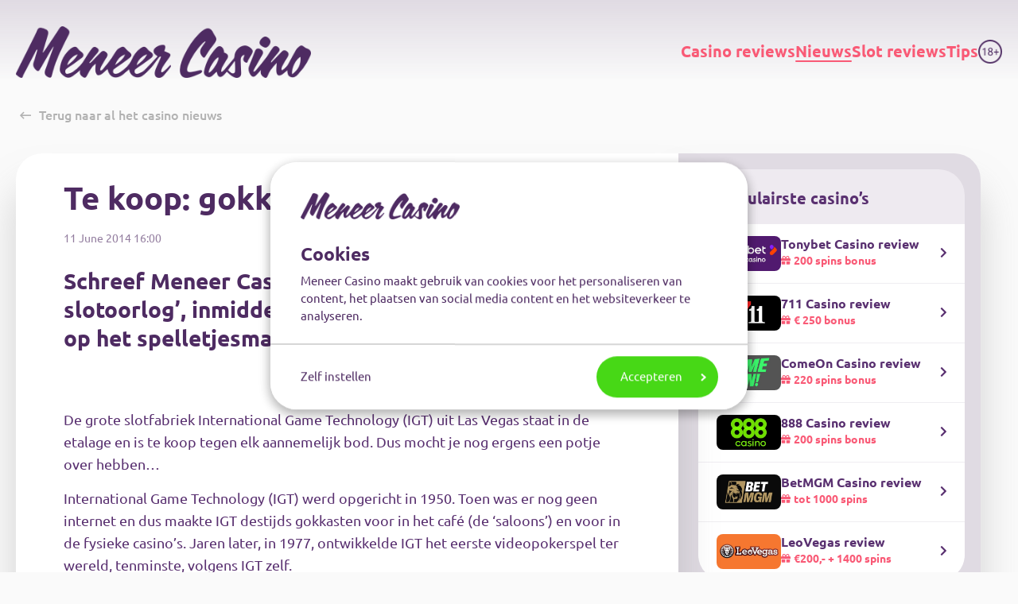

--- FILE ---
content_type: text/html; charset=UTF-8
request_url: https://meneercasino.com/online-casino-nieuws/te-koop-gokkastenmaker-igt
body_size: 10603
content:

<!DOCTYPE html>
<html lang="nl" dir="ltr" prefix="og: https://ogp.me/ns#">
  <head>

        <script id="Cookiebot" src="https://consent.cookiebot.com/uc.js" data-cbid="8f6e7ef8-3a2f-4d2b-9008-f8a5c1067947" data-consentmode="disabled" data-blockingmode="auto" type="text/javascript"></script>
  
    <meta charset="utf-8" />
<meta name="description" content="Schreef Meneer Casino deze week al over ‘de slotoorlog’, inmiddels is het nog harder gaan waaien op het spelletjesmakersfront." />
<link rel="canonical" href="https://meneercasino.com/online-casino-nieuws/te-koop-gokkastenmaker-igt" />
<meta property="og:site_name" content="Meneer Casino" />
<meta property="og:url" content="https://meneercasino.com/online-casino-nieuws/te-koop-gokkastenmaker-igt" />
<meta property="og:title" content="Te koop: gokkastenmaker IGT" />
<meta property="og:description" content="Schreef Meneer Casino deze week al over ‘de slotoorlog’, inmiddels is het nog harder gaan waaien op het spelletjesmakersfront." />
<meta property="og:image" content="https://meneercasino.com/sites/default/files/styles/og_image/public/files/Megabucks.jpg?itok=SVv0WrXt" />
<meta property="og:image:type" content="image/jpeg" />
<meta property="og:image:width" content="1200" />
<meta property="og:image:height" content="900" />
<meta name="twitter:card" content="summary_large_image" />
<meta name="twitter:description" content="Schreef Meneer Casino deze week al over ‘de slotoorlog’, inmiddels is het nog harder gaan waaien op het spelletjesmakersfront." />
<meta name="twitter:title" content="Te koop: gokkastenmaker IGT | Meneer Casino" />
<meta name="twitter:image" content="https://meneercasino.com/sites/default/files/styles/og_image/public/files/Megabucks.jpg?itok=SVv0WrXt" />
<meta name="Generator" content="Drupal 10 (https://www.drupal.org)" />
<meta name="MobileOptimized" content="width" />
<meta name="HandheldFriendly" content="true" />
<meta name="viewport" content="width=device-width, initial-scale=1.0" />
<style>div#sliding-popup, div#sliding-popup .eu-cookie-withdraw-banner, .eu-cookie-withdraw-tab {background: #4E2B62} div#sliding-popup.eu-cookie-withdraw-wrapper { background: transparent; } #sliding-popup h1, #sliding-popup h2, #sliding-popup h3, #sliding-popup p, #sliding-popup label, #sliding-popup div, .eu-cookie-compliance-more-button, .eu-cookie-compliance-secondary-button, .eu-cookie-withdraw-tab { color: #ffffff;} .eu-cookie-withdraw-tab { border-color: #ffffff;}</style>
<script type="application/ld+json">[
    {
        "@context": "https://schema.org",
        "@type": "BreadcrumbList",
        "itemListElement": [
            {
                "@type": "ListItem",
                "position": 1,
                "name": "Casino Nieuws",
                "item": "https://meneercasino.com/online-casino-nieuws"
            },
            {
                "@type": "ListItem",
                "position": 2,
                "name": "Te koop: gokkastenmaker IGT",
                "item": "https://meneercasino.com/online-casino-nieuws/te-koop-gokkastenmaker-igt"
            }
        ]
    }
]</script>
<link rel="icon" href="/themes/custom/mrcasino/favicon.ico" type="image/vnd.microsoft.icon" />

    <title>Te koop: gokkastenmaker IGT | Casino Nieuws</title>
    <link rel="stylesheet" media="all" href="/core/themes/stable9/css/core/components/progress.module.css?t8spvp" />
<link rel="stylesheet" media="all" href="/core/themes/stable9/css/core/components/ajax-progress.module.css?t8spvp" />
<link rel="stylesheet" media="all" href="/core/themes/stable9/css/system/components/align.module.css?t8spvp" />
<link rel="stylesheet" media="all" href="/core/themes/stable9/css/system/components/fieldgroup.module.css?t8spvp" />
<link rel="stylesheet" media="all" href="/core/themes/stable9/css/system/components/container-inline.module.css?t8spvp" />
<link rel="stylesheet" media="all" href="/core/themes/stable9/css/system/components/clearfix.module.css?t8spvp" />
<link rel="stylesheet" media="all" href="/core/themes/stable9/css/system/components/details.module.css?t8spvp" />
<link rel="stylesheet" media="all" href="/core/themes/stable9/css/system/components/hidden.module.css?t8spvp" />
<link rel="stylesheet" media="all" href="/core/themes/stable9/css/system/components/item-list.module.css?t8spvp" />
<link rel="stylesheet" media="all" href="/core/themes/stable9/css/system/components/js.module.css?t8spvp" />
<link rel="stylesheet" media="all" href="/core/themes/stable9/css/system/components/nowrap.module.css?t8spvp" />
<link rel="stylesheet" media="all" href="/core/themes/stable9/css/system/components/position-container.module.css?t8spvp" />
<link rel="stylesheet" media="all" href="/core/themes/stable9/css/system/components/reset-appearance.module.css?t8spvp" />
<link rel="stylesheet" media="all" href="/core/themes/stable9/css/system/components/resize.module.css?t8spvp" />
<link rel="stylesheet" media="all" href="/core/themes/stable9/css/system/components/system-status-counter.css?t8spvp" />
<link rel="stylesheet" media="all" href="/core/themes/stable9/css/system/components/system-status-report-counters.css?t8spvp" />
<link rel="stylesheet" media="all" href="/core/themes/stable9/css/system/components/system-status-report-general-info.css?t8spvp" />
<link rel="stylesheet" media="all" href="/core/themes/stable9/css/system/components/tablesort.module.css?t8spvp" />
<link rel="stylesheet" media="all" href="/modules/contrib/eu_cookie_compliance/css/eu_cookie_compliance.css?t8spvp" />
<link rel="stylesheet" media="all" href="/modules/contrib/paragraphs/css/paragraphs.unpublished.css?t8spvp" />
<link rel="stylesheet" media="all" href="/core/themes/stable9/css/core/assets/vendor/normalize-css/normalize.css?t8spvp" />
<link rel="stylesheet" media="all" href="/themes/drupal_core/css/components/action-links.css?t8spvp" />
<link rel="stylesheet" media="all" href="/themes/drupal_core/css/components/breadcrumb.css?t8spvp" />
<link rel="stylesheet" media="all" href="/themes/drupal_core/css/components/button.css?t8spvp" />
<link rel="stylesheet" media="all" href="/themes/drupal_core/css/components/container-inline.css?t8spvp" />
<link rel="stylesheet" media="all" href="/themes/drupal_core/css/components/details.css?t8spvp" />
<link rel="stylesheet" media="all" href="/themes/drupal_core/css/components/exposed-filters.css?t8spvp" />
<link rel="stylesheet" media="all" href="/themes/drupal_core/css/components/field.css?t8spvp" />
<link rel="stylesheet" media="all" href="/themes/drupal_core/css/components/form.css?t8spvp" />
<link rel="stylesheet" media="all" href="/themes/drupal_core/css/components/icons.css?t8spvp" />
<link rel="stylesheet" media="all" href="/themes/drupal_core/css/components/inline-form.css?t8spvp" />
<link rel="stylesheet" media="all" href="/themes/drupal_core/css/components/item-list.css?t8spvp" />
<link rel="stylesheet" media="all" href="/themes/drupal_core/css/components/link.css?t8spvp" />
<link rel="stylesheet" media="all" href="/themes/drupal_core/css/components/links.css?t8spvp" />
<link rel="stylesheet" media="all" href="/themes/drupal_core/css/components/menu.css?t8spvp" />
<link rel="stylesheet" media="all" href="/themes/drupal_core/css/components/more-link.css?t8spvp" />
<link rel="stylesheet" media="all" href="/themes/drupal_core/css/components/pager.css?t8spvp" />
<link rel="stylesheet" media="all" href="/themes/drupal_core/css/components/tabledrag.css?t8spvp" />
<link rel="stylesheet" media="all" href="/themes/drupal_core/css/components/tableselect.css?t8spvp" />
<link rel="stylesheet" media="all" href="/themes/drupal_core/css/components/tablesort.css?t8spvp" />
<link rel="stylesheet" media="all" href="/themes/drupal_core/css/components/tabs.css?t8spvp" />
<link rel="stylesheet" media="all" href="/themes/drupal_core/css/components/textarea.css?t8spvp" />
<link rel="stylesheet" media="all" href="/themes/drupal_core/css/components/ui-dialog.css?t8spvp" />
<link rel="stylesheet" media="all" href="/themes/drupal_core/css/components/messages.css?t8spvp" />
<link rel="stylesheet" media="all" href="/themes/drupal_core/css/components/progress.css?t8spvp" />
<link rel="stylesheet" media="all" href="/themes/custom/mrcasino/components/_global/dist/style.css?t8spvp" />
<link rel="stylesheet" media="all" href="/themes/custom/mrcasino/components/layout/html/dist/html.css?t8spvp" />
<link rel="stylesheet" media="all" href="/themes/custom/mrcasino/components/menu/menu--footer/dist/menu--footer.css?t8spvp" />
<link rel="stylesheet" media="all" href="/themes/custom/mrcasino/components/menu/menu--main/dist/menu--main.css?t8spvp" />
<link rel="stylesheet" media="all" href="/themes/custom/mrcasino/components/node/dist/node.css?t8spvp" />
<link rel="stylesheet" media="all" href="/themes/custom/mrcasino/components/node/node--game-tip/dist/node--game-tip.css?t8spvp" />
<link rel="stylesheet" media="all" href="/themes/custom/mrcasino/components/node/node--news/dist/node--news.css?t8spvp" />
<link rel="stylesheet" media="all" href="/themes/custom/mrcasino/components/node/node--page/dist/node--page.css?t8spvp" />
<link rel="stylesheet" media="all" href="/themes/custom/mrcasino/components/layout/page/dist/page.css?t8spvp" />
<link rel="stylesheet" media="all" href="/themes/custom/mrcasino/components/layout/page/dist/cookiebar.css?t8spvp" />
<link rel="stylesheet" media="all" href="/themes/custom/mrcasino/components/paragraphs/dist/paragraph.css?t8spvp" />
<link rel="stylesheet" media="all" href="/themes/custom/mrcasino/components/paragraphs/paragraph--txt-full/dist/paragraph--txt-full.css?t8spvp" />
<link rel="stylesheet" media="all" href="/themes/custom/mrcasino/components/paragraphs/paragraph--txt-img/dist/paragraph--txt-img.css?t8spvp" />
<link rel="stylesheet" media="all" href="/themes/custom/mrcasino/components/_global/dist/no-ads.css?t8spvp" />

    

    <script data-cookieconsent="ignore">
      (function(w,d,s,l,i){
        w[l]=w[l]||[];
        w[l].push({'gtm.start': new Date().getTime(),event:'gtm.js'});
        var f=d.getElementsByTagName(s)[0],j=d.createElement(s),dl=l!='dataLayer'?'&l='+l:'';
        j.async=true;j.src='https://www.googletagmanager.com/gtm.js?id='+i+dl;
        f.parentNode.insertBefore(j,f);
      })(window,document,'script','dataLayer','GTM-T6QRDJ');
    </script>

    <link rel="apple-touch-icon" sizes="180x180" href="/assets/icons/apple-touch-icon.png">
    <link rel="icon" type="image/png" sizes="32x32" href="/assets/icons/favicon-32x32.png">
    <link rel="icon" type="image/png" sizes="16x16" href="/assets/icons/favicon-16x16.png">
    <link rel="manifest" href="/assets/icons/site.webmanifest">
    <link rel="mask-icon" href="/assets/icons/safari-pinned-tab.svg" color="#5bbad5">
    <link rel="preload" as="font" href="/assets/fonts/ubuntu/Ubuntu-Bold.woff2" type="font/woff2" crossorigin="anonymous">
    <link rel="preload" as="font" href="/assets/fonts/ubuntu/Ubuntu-Medium.woff2" type="font/woff2" crossorigin="anonymous">
    <link rel="preload" as="font" href="/assets/fonts/ubuntu/Ubuntu-BoldItalic.woff2" type="font/woff2" crossorigin="anonymous">
    <link rel="preload" as="font" href="/assets/fonts/ubuntu/Ubuntu-LightItalic.woff2" type="font/woff2" crossorigin="anonymous">
    <link rel="preload" as="font" href="/assets/fonts/ubuntu/Ubuntu-Regular.woff2" type="font/woff2" crossorigin="anonymous">
    <link rel="preload" as="font" href="/assets/webfonts/fa-solid-900.woff2" type="font/woff2" crossorigin="anonymous">
    <link rel="preload" as="font" href="/assets/webfonts/fa-regular-400.woff2" type="font/woff2" crossorigin="anonymous">
    <meta name="msapplication-TileColor" content="#603cba">
    <meta name="theme-color" content="#E5E0E8">

              <meta name="robots" content="max-image-preview:large" />
      </head>
  <body >
    <noscript><iframe src="https://www.googletagmanager.com/ns.html?id=GTM-T6QRDJ" height="0" width="0" style="display:none;visibility:hidden"></iframe></noscript>
    <div id="page">
      
      <a href="#main" class="visually-hidden focusable">
        Skip to main content
      </a>
        <div class="dialog-off-canvas-main-canvas" data-off-canvas-main-canvas>
    

<header>
  <div class="container">
    <div class="row align-items-center justify-content-between">
      <div class="col-md-4 col-6">
        <a class="navbar-brand" href="https://meneercasino.com/">
          <img src="/assets/images/logo.png" alt="Meneer Casino" class="img-responsive" width="430" height="75" />
        </a>
      </div>
      <div class="col-6 col-md-8">
        <div id="navbar-header">
                        <nav aria-labelledby="block-mainnavigation-menu" id="block-mainnavigation" class="block block-menu navigation menu--main">
          
        



  
        <div class="navbar-header d-none d-lg-block">
                    <ul class="nav navbar-nav" id="mainnav">
                    <li class="nav-item">
        <a href="/online-casino-reviews" class="nav-item nav-link" data-drupal-link-system-path="node/58">Casino reviews</a>
              </li>
                <li class="active nav-item">
        <a href="/online-casino-nieuws" title="Op MeneerCasino.com vind je altijd vers nieuws over alles rondom (online) casino’s. Samengesteld door een team ervaren Nederlandse journalisten." class="active nav-item nav-link" data-drupal-link-system-path="node/2134">Nieuws</a>
              </li>
                <li class="nav-item">
        <a href="/slot-reviews" class="nav-item nav-link" data-drupal-link-system-path="node/57">Slot reviews</a>
              </li>
                <li class="nav-item">
        <a href="/online-casino-tips" class="nav-item nav-link" data-drupal-link-system-path="node/55">Tips</a>
              </li>
    
    </ul>
  
    </div>
        <div id="hamburgermenu">

      <div class="container">
        <div class="row">
          <div class="col-12">

                    <ul class="nav navbar-nav hidden-xs hidden-sm" id="mobilenav">
                              <li>
          <a href="/online-casino-reviews" data-drupal-link-system-path="node/58">Casino reviews</a>

      </li>
      
                          <li class="active">
          <a href="/online-casino-nieuws" title="Op MeneerCasino.com vind je altijd vers nieuws over alles rondom (online) casino’s. Samengesteld door een team ervaren Nederlandse journalisten." data-drupal-link-system-path="node/2134">Nieuws</a>

      </li>
      
                          <li>
          <a href="/slot-reviews" data-drupal-link-system-path="node/57">Slot reviews</a>

      </li>
      
                          <li>
          <a href="/online-casino-tips" data-drupal-link-system-path="node/55">Tips</a>

      </li>
      
      



    </ul>
        

          </div>
        </div>
      </div>

  </nav>




          <img src="/assets/images/18-icon-header.png" alt="18+" class="age-icon img-responsive" />
          <button class=" d-md-block d-lg-none" id="hamburger" title="Open the menu" tabindex="0">
            <div id="bars">
              <span></span>
              <span></span>
              <span></span>
            </div>
            <span class="d-none">Menu</span>
          </button>
        </div>
      </div>

    </div>
</header>
      <div class="modal fade agemodal" id="ageGate" tabindex="-10" role="dialog" aria-labelledby="ageGateLabel" aria-hidden="true">
      <div class="modal-dialog" role="document">
        <div class="modal-content">
          <div class="modal-header">
            <h3 class="modal-title" id="ageGateLabel">Wat is je leeftijd?</h3>
            <p>Meneer Casino is verplicht te vragen hoe oud je bent. Maar maak je geen zorgen: je hebt altijd toegang tot de website, ongeacht je leeftijd.</p>
          </div>
          <div class="modal-footer">
            <button id="eighteen" class="agegate agegate-modal age-down btn btn-primary" type="button" data-dismiss="modal">Ik ben jonger dan 18 jaar</button>
            <button id="twentythree" class="agegate agegate-modal age-mid btn btn-primary" type="button" data-dismiss="modal">Ik ben tussen 18 en 23 jaar</button>
            <button id="twentyfour" class="agegate agegate-modal age-up btn btn-primary" type="button" data-dismiss="modal">Ik ben 24 jaar of ouder</button>
            <p class="modal-footer--text">Meneer Casino waardeert je eerlijke antwoord. Je bevestigt hiermee dat je je bewust bent van de risico’s van online kansspelen en dat je niet bent uitgesloten van deelname aan online kansspelen.</p>
            <input class="js-ad-free-link" type="checkbox" name="ad-free-cookiebar" value="true" id="ad-free-cookiebar" checked>
            <label class="js-ad-free-link ad" for="ad-free-cookiebar">Toon mij relevante advertenties van kansspelen met Nederlandse vergunning.</label>
          </div>
        </div>
      </div>
      <div class="modal-footer">
        <button id="eighteen" class="agegate agegate-modal age-down btn btn-primary" type="button"
          data-dismiss="modal">Ik ben jonger dan 18 jaar</button>
        <button id="twentythree" class="agegate agegate-modal age-mid btn btn-primary" type="button"
          data-dismiss="modal">Ik ben tussen 18 en 23 jaar</button>
        <button id="twentyfour" class="agegate agegate-modal age-up btn btn-primary" type="button"
          data-dismiss="modal">Ik ben 24 jaar of ouder</button>
        <p class="modal-footer--text">Meneer Casino waardeert je eerlijke antwoord. Je bevestigt hiermee dat je je
          bewust bent van de risico’s van online kansspelen en dat je niet bent uitgesloten van deelname aan online
          kansspelen.</p>
        <input class="js-ad-free-link" type="checkbox" name="ad-free-cookiebar" value="true" id="ad-free-cookiebar"
          checked>
        <label class="js-ad-free-link ad" for="ad-free-cookiebar">Toon mij relevante advertenties van kansspelen met
          Nederlandse vergunning.</label>
      </div>
    </div>
  
    <div data-drupal-messages-fallback class="hidden"></div>



  
  

              <div class="main content news">
    <div class="container">
      <div class="row">
        <div class="col-md-12">
          <div class="row">
            <div class="col-lg-12">
              <a href="/online-casino-nieuws" class="btn-back"><i class="far fa-long-arrow-left"></i>Terug naar al het casino nieuws</a>
            </div>
          </div>
          <div class="row">
            <div class="col-lg-8 pr-0">
              <div class="content__wrapper">
                <div class="row">
                  <div class="col-lg-12 intro">
                    <div class="category"><i class="fas fa-bullhorn"></i>Nieuws</div>
                    <h1>Te koop: gokkastenmaker IGT</h1>
                    <time datetime="2014-06-11 16:00">11 June 2014 16:00</time>
                      <p>Schreef Meneer Casino deze week al over ‘de slotoorlog’, inmiddels is het nog harder gaan waaien op het spelletjesmakersfront.</p>
                    </div>
                  <div class="casino__author">
                    <div class="casino__author--image">
                      
                    </div>
                  </div>
                </div>
                                  <div class="row contentblocks">
                                      


  

  <div class="item text col-sm-12 ">
        <p>De grote slotfabriek International Game Technology (IGT) uit Las Vegas staat in de etalage en is te koop tegen elk aannemelijk bod. Dus mocht je nog ergens een potje over hebben…&nbsp;</p>

<p>International Game Technology (IGT) werd opgericht in 1950. Toen was er nog geen internet en dus maakte IGT destijds gokkasten voor in het café (de ‘saloons’) en voor in de fysieke casino’s. Jaren later, in 1977, ontwikkelde IGT het eerste videopokerspel ter wereld, tenminste, volgens IGT zelf.</p>

<h2>Van Nevada Megabucks…</h2>
    </div>


  


  

    <div class="col-sm-12 ">
        <div class="row">
            <div class="item text col-md-6">
                <p>Het bedrijf ging daarop, in 1981, naar de beurs (NASDAQ), om extra geld op te halen om hun pokermachines verder te ontwikkelen. Maar het bleef bij videopoker alleen. IGT bedacht en maakte als eerste slotfabriek gokkasten die in heel Las Vegas (en later tot ver daarbuiten) aan elkaar konden worden gekoppeld.</p>
            </div>
            <div class="item image col-md-6">
                <figure>
                                                            <img loading="lazy" class="img-responsive image-style-content-width-722-" src="/sites/default/files/styles/content_width_722_/public/files/Megabucks_Nevada_IGT.jpg.webp?itok=xCpSD_m8" width="722" height="722" />




                                  </figure>
                </div>
        </div>
    </div>


  


  

  <div class="item text col-sm-12 ">
        <p>Het voordeel daarvan? Nu kon de ‘jackpot’ qua hoogte pas écht oplopen tot een Jackpot.</p>

<p>Die geschakelde slot kreeg de naam Nevada (waar het hoofdkantoor van IGT staat) Megabucks mee. Een toepasselijke naam: de jackpot staat op dit moment op zo'n 11,5 miljoen dollar en is eerder opgelopen tot bijna 40 miljoen dollar.</p>

<p>In de jaren negentig lanceerde IGT klapper twee: Wheel of Fortune, een slot gemodelleerd naar het tv-programma Rad van Fortuin. Holland Casino had die gokkasten, compleet met de stem van Hans van der Togt, destijds ook in haar vestigingen staan.</p>

<h2>… naar Fort Knox</h2>

<p>Na de eeuwwisselingen richtte International Game Technology, inmiddels wereldwijd actief en een zeer grote speler, zich meer en meer op online casino’s. Daarom openden ze een vestiging in Silicon Valley, waar IGT in redelijk tempo tevens wat softwarebedrijven overnam. In 2005 werd WagerWorks opgeslokt, een succesvolle softwaremaker voor online casino’s. Dat jaar ontwierp IGT ook hun verbeterde megajackpot, die dit keer zonder overdrijven de naam Fort Knox meekreeg.</p>
    </div>


  


  

    <div class="col-sm-12 ">
        <div class="row">
            <div class="item text col-md-6">
                <p>Sindsdien timmert IGT zowel met fysieke slots aan de casinoweg als met online games. Heel bekende <a href="/slot-reviews">online slots</a> zijn onder meer de Monopoly-gokkasten. Het zijn vrijwel exacte kopieën van de fysieke versies, die Holland Casino ook een tijdje in het aanbod had. Verder de slot Sex and the City (overal populair, behalve in Nederland), White Orchid (online en offline) en Star Trek.</p>
            </div>
            <div class="item image col-md-6">
                <figure>
                                                            <img loading="lazy" class="img-responsive image-style-content-width-722-" src="/sites/default/files/styles/content_width_722_/public/files/Monopoly_Mega_Jackpots.jpg.webp?itok=DCe5vLgZ" width="722" height="721" />




                                  </figure>
                </div>
        </div>
    </div>


  


  

  <div class="item text col-sm-12 ">
        <p>Zin om te spelen? Helaas, vanuit Nederland kun je voorlopig nog geen spellen van IGT uitproberen. Het bedrijf wacht tot de nieuwe Wet op de Kansspelen&nbsp;is ingevoerd.</p>

<h2>Te koop</h2>

<p>Maar: al die overnames van IGT en het ontwikkelen van al die slots kost handen vol geld. Dus lijkt het investeringspotje van IGT wel een injectie te kunnen gebruiken.</p>

<p>Daarom staat IGT nu in de etalage. Maar daarom niet alleen. De spelfabriek heeft een roerige, lastige tijd achter de rug. Directieleden kwamen en gingen, er was onenigheid over de te volgen koers (online slots en fysieke slots maken, alleen online slots maken, alleen fysieke slots maken) en het bedrijf had te maken met morrende aandeelhouders. Daarbij komt nog eens de oprukkende concurrentie in <a href="/online-casino-nieuws/yggdrasil-gaming-mengt-zich-in-slotoorlog">de slotoorlog</a>.</p>

<p>De vraag is nu; wie kan en wie wil het geld op tafel leggen voor de overname van de gokkastgigant? De totale beurswaarde is op dit moment <a href="https://www.google.com/finance?q=NYSE%3AIGT">ruim 3,5 miljard dollar</a>; reken erop dat de uiteindelijke prijs zeker 4 miljard wordt.</p>

<p>Concurrent Bally heeft inmiddels al gezegd dat het ‘waarschijnlijk’ geen interesse heeft. Echte online slotmakers als Playtech en Microgaming zijn waarschijnlijk huiverig om ook in de fysieke slots te stappen. En <a href="/">Meneer Casino</a> heeft de liggende gelden even niet. Daarom de vraag; heeft één van jullie misschien nog wat zakgeld over?</p>

<p><strong>Update 16 juli 2014:</strong> IGT is vandaag verkocht aan Gtech, een gokconcern dat voortkomt uit de Italiaanse staatsloterij. Gtech en IGT krijgen een gezamenlijke beursnotering in New York. &nbsp;</p>
    </div>



                </div>
              </div>
            </div>
            <div class="col-lg-4 pl-0">
              <div class="widget__wrapper widget__wrapper--desktop ad age-min-dnone">
                                    <div class="widget widget--list age-min-dnone ad">
      <div class="widget__content widget__content--grey">
        <h2>Populairste casino’s</h2>
      </div>
      <div class="widget__content">
        <ul>
                                    <li class=" casino-widget">
  <a href="/online-casino-reviews/tonybet-casino" class="review" aria-label="Tonybet Casino">

    <figure>
      <img loading="lazy" class="img-responsive image-style-overview" src="/sites/default/files/styles/overview/public/2025-08/Tonybet%20logo%202_0.jpg.webp?itok=Oi60ULVE" width="550" height="300" alt="Tonybet" />




</figure>
        <div class="review__content">
              <strong>Tonybet Casino review</strong>
          <div class="review__bonusses">
                          <b>200 spins bonus</b>
                                  </div>
        </div>
      </a>

</li>




                                                <li class=" casino-widget">
  <a href="/online-casino-reviews/711-casino" class="review" aria-label="711 Casino">

    <figure>
      <img loading="lazy" class="img-responsive image-style-overview" src="/sites/default/files/styles/overview/public/2023-04/711%20Casino.jpg.webp?itok=t7LokZT1" width="550" height="300" alt="711 Casino" />




</figure>
        <div class="review__content">
              <strong>711 Casino review</strong>
          <div class="review__bonusses">
                          <b>&euro; 250 bonus</b>
                                  </div>
        </div>
      </a>

</li>




                                                <li class=" casino-widget">
  <a href="/online-casino-reviews/comeon-casino" class="review" aria-label="ComeOn Casino">

    <figure>
      <img loading="lazy" class="img-responsive image-style-overview" src="/sites/default/files/styles/overview/public/2024-05/ComeOn%20logo%20donkergrijs_0.jpg.webp?itok=VsZi2f2e" width="550" height="300" alt="ComeOn Casino" />




</figure>
        <div class="review__content">
              <strong>ComeOn Casino review</strong>
          <div class="review__bonusses">
                          <b>220 spins bonus</b>
                                  </div>
        </div>
      </a>

</li>




                                                <li class=" casino-widget">
  <a href="/online-casino-reviews/888-casino" class="review" aria-label="888 Casino">

    <figure>
      <img loading="lazy" class="img-responsive image-style-overview" src="/sites/default/files/styles/overview/public/2025-08/888%20logo%202_0.jpg.webp?itok=VcAYo7RX" width="550" height="300" alt="888 Casino" />




</figure>
        <div class="review__content">
              <strong>888 Casino review</strong>
          <div class="review__bonusses">
                          <b>200 spins bonus</b>
                                  </div>
        </div>
      </a>

</li>




                                                <li class=" casino-widget">
  <a href="/online-casino-reviews/betmgm-casino" class="review" aria-label="BetMGM Casino">

    <figure>
      <img loading="lazy" class="img-responsive image-style-overview" src="/sites/default/files/styles/overview/public/2024-05/BetMGM.jpg.webp?itok=Z1w0mBvI" width="550" height="300" alt="BetMGM" />




</figure>
        <div class="review__content">
              <strong>BetMGM Casino review</strong>
          <div class="review__bonusses">
                          <b>tot 1000 spins</b>
                                  </div>
        </div>
      </a>

</li>




                                                <li class=" casino-widget">
  <a href="/online-casino-reviews/leovegas" class="review" aria-label="LeoVegas">

    <figure>
      <img loading="lazy" class="img-responsive image-style-overview" src="/sites/default/files/styles/overview/public/2020-09/LeoVegas%20logo.jpg.webp?itok=Awl5EMmb" width="550" height="300" alt="LeoVegas" />




</figure>
        <div class="review__content">
              <strong>LeoVegas review</strong>
          <div class="review__bonusses">
                          <b>€200,- + 1400 spins</b>
                                  </div>
        </div>
      </a>

</li>




                              </ul>
      </div>
    </div>
  
                            </div>
            </div>
          </div>
        </div>
      </div>
            <div class="news__related">
        <h2>Lees ook</h2>
        <div class="row">
            



  
  

  
  <div class="col-lg-4 ">
    <a href="/online-casino-tips/legale-online-casinos-nederland">
      <article class="article" class="node node--type-game-tip game-tip game-tip--related">
        <figure>    <img loading="lazy" class="img-responsive image-style-news-overview-383-x-224-" src="/sites/default/files/styles/news_overview_383_x_224_/public/2022-01/legale%20online%20casinos%20Nederland.jpg.webp?itok=sxB0u6uQ" width="383" height="224" alt="legale online casinos Nederland" />



</figure>
        <div class="article__content">
          <h3>Alle legale online casino’s in Nederland</h3>
        </div>
      </article>
    </a>
  </div>


  



  <div class="col-lg-4 ">
    <a href="/online-casino-nieuws/gokkast-ontwerper-verklapt-trucs" aria-label="Gokkast-ontwerper verklapt trucjes van fabrikant Bally (video)">
      <article class="article">
        <figure>    <img loading="lazy" class="img-responsive image-style-news-overview-383-x-224-" src="/sites/default/files/styles/news_overview_383_x_224_/public/files/Bally_gokkasten_trucs.jpg.webp?itok=lAXTCTRN" width="383" height="224" />



</figure>
        <div class="article__content">
          <h3>Gokkast-ontwerper verklapt trucjes van fabrikant Bally (video)</h3>
        </div>
      </article>
    </a>
  </div>


  



  <div class="col-lg-4 ">
    <a href="/online-casino-nieuws/holland-casino-munten-tito" aria-label="Dit is waarom je in Holland Casino niet meer met munten speelt">
      <article class="article">
        <figure>    <img loading="lazy" class="img-responsive image-style-news-overview-383-x-224-" src="/sites/default/files/styles/news_overview_383_x_224_/public/files/Holland_Casino_munt_nieuws.jpg.webp?itok=7xKbtzlH" width="383" height="224" />



</figure>
        <div class="article__content">
          <h3>Dit is waarom je in Holland Casino niet meer met munten speelt</h3>
        </div>
      </article>
    </a>
  </div>



        </div>
      </div>
        <div class="widget__wrapper widget__wrapper--mobile ad age-min-dnone"></div>
      </div>
  </div>
  
<script type="application/ld+json">
{
  "@context": "https://schema.org",
  "@type": "NewsArticle",
  "headline": "Te koop: gokkastenmaker IGT",
  "description": "Schreef Meneer Casino deze week al over ‘de slotoorlog’, inmiddels is het nog harder gaan waaien op het spelletjesmakersfront. ",
    "image": [{
			"@type": "ImageObject",
			"url":  "https://meneercasino.com/sites/default/files/styles/og_large_1200/public/files/Megabucks.jpg?itok=d9FI_6Tu",
			"width": 1200
		}],
    "datePublished": "2014-06-11T16:00:00+02:00",
  "dateModified": "2022-06-08T14:07:10+02:00",
    "author": [{
      "@type":"Organisation",
      "name":"Meneer Casino",
      "url":"https://meneercasino.com }}"
    }],
    "inLanguage": "nl",
  "copyrightYear": 2014,
  "copyrightHolder": "Meneer Casino",
  "url": "https://meneercasino.com/online-casino-nieuws/te-koop-gokkastenmaker-igt",
  "publisher": {
      "@type": "Organization",
      "name": "Meneer Casino",
      "logo": {
          "@type": "ImageObject",
          "url": "https://meneercasino.com/assets/images/logo.png"
      },
      "address": {
        "@type": "PostalAddress",
        "streetAddress": "A. Hofmanweg 5 A",
        "addressLocality": "Haarlem",
        "addressRegion": "Haarlem",
        "postalCode": "2031 BH ",
        "addressCountry": "Nederland"
      },
      "email" : "info@meneercasino.com"
  }
}
</script>



<div class="info">
  <div class="container">
    <div class="row justify-content-center">
      <div class="col-md-11">
        <div class="row">
          <div class="info__block">
            <div class="wrapper">
              <span>Laatste update</span>
              <strong>03-02-2026</strong>
            </div>
          </div>
          <div class="info__block">
            <div class="wrapper">
              <span><a href="/online-casino-reviews">Casinoreviews</a></span>
              <strong>
                <a href="/online-casino-reviews">36</a>
              </strong>
            </div>
          </div>
          <div class="info__block">
            <div class="wrapper">
              <span>Nieuwsberichten</span>
              <strong>
                <a href="/online-casino-nieuws">813</a>
              </strong>
            </div>
          </div>
          <div class="info__block">
            <div class="wrapper">
              <span>Onafhankelijkheid</span>
              <strong>100%</strong>
            </div>
          </div>
          <div class="info__block">
            <div class="wrapper">
              <span>Sinds</span>
              <strong>2014</strong>
            </div>
          </div>
        </div>
      </div>
    </div>
  </div>
</div>

<div class="popup">
  <div class="popup__content">
    <i class="far fa-times"></i>
    <h4>Wil je slimmer spelen?</h4><ul><li>Slimme casinotips</li><li>Het laatste nieuws</li><li>Exclusieve aanbiedingen</li></ul>
    <form action="https://www.aweber.com/scripts/addlead.pl" class="validate" method="post">
      <input type="hidden" name="meta_web_form_id" value="139075477" />
      <input type="hidden" name="meta_split_id" value="" />
      <input type="hidden" name="listname" value="awlist3988527" />
      <input type="hidden" name="redirect" value="https://www.meneercasino.com/bedankt-verificatie"
        id="redirect_eb9f713e38680208f9078b7d1a90ee3e" />
      <input type="hidden" name="meta_adtracking" value="Nieuwsbrief_Meneercasino" />
      <input type="hidden" name="meta_message" value="1" />
      <input type="hidden" name="meta_required" value="email" />
      <input type="hidden" name="meta_tooltip" value="" />
      <label for="mail" class="sr-only">Email</label>
      <input type="text" name="email" id="mail" class="email required" placeholder="E-mailadres" />
      <input class="btn btn-primary" type="submit" value="Ja, ik wil de gratis nieuwsbrief" />
    </form>
  </div>
</div>

<footer class="footer">
  <div class="container">
    <div class="row footer-menu">
      <div class="col-lg-3 col-md-6 col-12">
        <nav role="navigation" aria-labelledby="-menu" class="block block-menu navigation menu--meneer-casino">
    
  <h2 id="-menu">Meneer Casino</h2>
  

        





<div class="footer-menu" id="">
                <ul class="footer-menu-item-primary">
                    <li class="nav-item">
        <a href="/contact" class="nav-item nav-link" data-drupal-link-system-path="node/2278">Contact</a>
              </li>
                <li class="nav-item">
        <a href="/over-meneer-casino/meneer-casino-in-de-media" class="nav-item nav-link" data-drupal-link-system-path="node/123">Meneer Casino in de media</a>
              </li>
                <li class="nav-item">
        <a href="/over-meneer-casino" class="nav-item nav-link" data-drupal-link-system-path="node/68">Over Meneer Casino</a>
              </li>
                <li class="nav-item">
        <a href="/stoppen-met-gokken" class="nav-item nav-link" data-drupal-link-system-path="node/86">Stoppen met gokken</a>
              </li>
        </ul>
  
</div>

  </nav>

      </div>
      <div class="col-lg-3 col-md-6 col-12">
        <nav role="navigation" aria-labelledby="-menu" class="block block-menu navigation menu--populair">
    
  <h2 id="-menu">Populair</h2>
  

        





<div class="footer-menu" id="">
                <ul class="footer-menu-item-primary">
                    <li class="nav-item">
        <a href="/online-casino-tips/legale-online-casinos-nederland" class="nav-item nav-link" data-drupal-link-system-path="node/2075">Legale online casino’s in Nederland</a>
              </li>
                <li class="nav-item">
        <a href="/online-casino-tips/online-casino-snelle-uitbetaling" class="nav-item nav-link" data-drupal-link-system-path="node/2122">Online casino’s met snelle uitbetaling</a>
              </li>
                <li class="nav-item">
        <a href="/online-casino-tips/beste-casino-bonus" class="nav-item nav-link" data-drupal-link-system-path="node/1946">Wat is de beste casino bonus?</a>
              </li>
                <li class="nav-item">
        <a href="/online-casino-tips/beste-online-casino-nederland" class="nav-item nav-link" data-drupal-link-system-path="node/2243">Wat is het beste online casino?</a>
              </li>
        </ul>
  
</div>

  </nav>

      </div>
      <div class="col-lg-3 col-md-6 col-12">
        <nav role="navigation" aria-labelledby="-menu" class="block block-menu navigation menu--casino-reviews">
    
  <h2 id="-menu">Casino reviews</h2>
  

        





<div class="footer-menu" id="">
                <ul class="footer-menu-item-primary">
                    <li class="nav-item">
        <a href="/online-casino-reviews/betmgm-casino" class="nav-item nav-link" data-drupal-link-system-path="node/2366">BetMGM</a>
              </li>
                <li class="nav-item">
        <a href="/online-casino-reviews/circus-casino" class="nav-item nav-link" data-drupal-link-system-path="node/1979">Circus Casino</a>
              </li>
                <li class="nav-item">
        <a href="/online-casino-reviews/leovegas" class="nav-item nav-link" data-drupal-link-system-path="node/1828">LeoVegas</a>
              </li>
                <li class="nav-item">
        <a href="/online-casino-reviews/tonybet-casino" class="nav-item nav-link" data-drupal-link-system-path="node/2392">Tonybet</a>
              </li>
        </ul>
  
</div>

  </nav>

      </div>
      <div class="col-lg-3 col-md-6 col-12">
        <nav role="navigation" aria-labelledby="-menu" class="block block-menu navigation menu--casino-spel-tips">
    
  <h2 id="-menu">Tips</h2>
  

        





<div class="footer-menu" id="">
                <ul class="footer-menu-item-primary">
                    <li class="nav-item">
        <a href="/online-casino-tips/wat-is-cruks" class="nav-item nav-link" data-drupal-link-system-path="node/2031">Cruks: wat is het en hoe werkt het?</a>
              </li>
                <li class="nav-item">
        <a href="/online-casino-tips/roulette-strategie-systemen" class="nav-item nav-link" data-drupal-link-system-path="node/2018">Roulette strategie</a>
              </li>
        </ul>
  
</div>

  </nav>

      </div>
    </div>
  </div>
  <div class="container">
    <div class="row">
      <div class="col-lg-2 col-md-6">
        <div class="footer--logos">
          <img src="/assets/images/stop_op_tijd.png" class="img-responsive" alt="stop op tijd logo" width="125"
            height="24" />
          <a href="https://kva.nl/kva-certificaat/meneer-casino/" class="kva">

            <img src="/assets/images/kva.svg" alt="Keurmerk Verantwoorde Affiliates" class="img-responsive" width="367"
              height="77" /><span class="sr-only">
              Naar website Keurmerk Verantwoorde Affiliates
            </span>
          </a>
        </div>
      </div>

      <div class="col-md-5">
        <div class="footer__text">
          <p>
            Gokken kan verslavend zijn, openovergokken.nl<br />
            Hulp nodig? Bel 24/7 OpenOverGokken 0800-2400022<br />
            De informatie op deze pagina mag niet worden gedeeld met minderjarigen.<br />
            Copyright &copy; 2026. Meneer Casino.com - All
            rights reserved
          </p>
          <p class="ad">Liever geen advertenties? <a href="#" rel="nofollow" id="ad-free"
              class="js-ad-free-link">Activeer</a> advertentievrije website</p>
        </div>
      </div>
    </div>
  </div>
</footer>

  </div>

    </div>
    
    <script type="application/json" data-drupal-selector="drupal-settings-json">{"path":{"baseUrl":"\/","pathPrefix":"","currentPath":"node\/888","currentPathIsAdmin":false,"isFront":false,"currentLanguage":"en"},"pluralDelimiter":"\u0003","suppressDeprecationErrors":true,"ajaxPageState":{"libraries":"[base64]","theme":"mrcasino","theme_token":null},"ajaxTrustedUrl":[],"eu_cookie_compliance":{"cookie_policy_version":"1.0.0","popup_enabled":false,"popup_agreed_enabled":false,"popup_hide_agreed":false,"popup_clicking_confirmation":false,"popup_scrolling_confirmation":false,"popup_html_info":false,"use_mobile_message":false,"mobile_popup_html_info":false,"mobile_breakpoint":768,"popup_html_agreed":false,"popup_use_bare_css":false,"popup_height":"auto","popup_width":"100%","popup_delay":0,"popup_link":"\/over-meneer-casino\/privacy","popup_link_new_window":true,"popup_position":false,"fixed_top_position":true,"popup_language":"en","store_consent":false,"better_support_for_screen_readers":false,"cookie_name":"","reload_page":false,"domain":"","domain_all_sites":false,"popup_eu_only":false,"popup_eu_only_js":false,"cookie_lifetime":100,"cookie_session":0,"set_cookie_session_zero_on_disagree":0,"disagree_do_not_show_popup":false,"method":"default","automatic_cookies_removal":true,"allowed_cookies":"","withdraw_markup":"\u003Cbutton type=\u0022button\u0022 class=\u0022eu-cookie-withdraw-tab\u0022\u003EPrivacy settings\u003C\/button\u003E\n\u003Cdiv aria-labelledby=\u0022popup-text\u0022 class=\u0022eu-cookie-withdraw-banner\u0022\u003E\n  \u003Cdiv class=\u0022popup-content info eu-cookie-compliance-content\u0022\u003E\n    \u003Cdiv id=\u0022popup-text\u0022 class=\u0022eu-cookie-compliance-message\u0022 role=\u0022document\u0022\u003E\n      \u003Ch2\u003EWe use cookies on this site to enhance your user experience\u003C\/h2\u003E\u003Cp\u003EYou have given your consent for us to set cookies.\u003C\/p\u003E\n    \u003C\/div\u003E\n    \u003Cdiv id=\u0022popup-buttons\u0022 class=\u0022eu-cookie-compliance-buttons\u0022\u003E\n      \u003Cbutton type=\u0022button\u0022 class=\u0022eu-cookie-withdraw-button \u0022\u003EWithdraw consent\u003C\/button\u003E\n    \u003C\/div\u003E\n  \u003C\/div\u003E\n\u003C\/div\u003E","withdraw_enabled":false,"reload_options":0,"reload_routes_list":"","withdraw_button_on_info_popup":false,"cookie_categories":[],"cookie_categories_details":[],"enable_save_preferences_button":true,"cookie_value_disagreed":"0","cookie_value_agreed_show_thank_you":"1","cookie_value_agreed":"2","containing_element":"body","settings_tab_enabled":false,"olivero_primary_button_classes":"","olivero_secondary_button_classes":"","close_button_action":"close_banner","open_by_default":false,"modules_allow_popup":true,"hide_the_banner":false,"geoip_match":true},"user":{"uid":0,"permissionsHash":"bb7ccc6741ca751588ae95245e6e5780b7d6c7b639f47d15bcf6d1e099a0962b"}}</script>
<script src="/core/assets/vendor/jquery/jquery.min.js?v=3.7.1"></script>
<script src="/core/assets/vendor/once/once.min.js?v=1.0.1"></script>
<script src="/core/misc/drupalSettingsLoader.js?v=10.4.3"></script>
<script src="/core/misc/drupal.js?v=10.4.3"></script>
<script src="/core/misc/drupal.init.js?v=10.4.3"></script>
<script src="/core/assets/vendor/tabbable/index.umd.min.js?v=6.2.0"></script>
<script src="/modules/contrib/eu_cookie_compliance/js/eu_cookie_compliance.min.js?v=10.4.3" defer></script>
<script src="/core/misc/progress.js?v=10.4.3"></script>
<script src="/core/assets/vendor/loadjs/loadjs.min.js?v=4.3.0"></script>
<script src="/core/misc/debounce.js?v=10.4.3"></script>
<script src="/core/misc/announce.js?v=10.4.3"></script>
<script src="/core/misc/message.js?v=10.4.3"></script>
<script src="/core/misc/ajax.js?v=10.4.3"></script>
<script src="/themes/custom/mrcasino/node_modules/bootstrap/dist/js/bootstrap.bundle.min.js?v=10.4.3"></script>
<script src="/themes/custom/mrcasino/components/_global/dist/script.js?v=10.4.3"></script>
<script src="/themes/custom/mrcasino/components/menu/menu--main/dist/menu--main.js?v=10.4.3"></script>
<script src="/themes/custom/mrcasino/components/node/node--game-tip/../node--news/dist/mobileWidgets.js?v=10.4.3"></script>
<script src="/themes/custom/mrcasino/components/node/node--news/dist/mobileWidgets.js?v=10.4.3"></script>
<script src="/themes/custom/mrcasino/components/node/node--page/dist/fancybox.js?v=10.4.3"></script>
<script src="/themes/custom/mrcasino/components/node/node--page/dist/eu_cookie_compliance.js?v=10.4.3"></script>
<script src="/themes/custom/mrcasino/components/layout/page/dist/jquery.validate.js?v=10.4.3"></script>
<script src="/themes/custom/mrcasino/components/layout/page/dist/popup.js?v=10.4.3"></script>
<script src="/themes/custom/mrcasino/components/layout/page/dist/cookie.js?v=10.4.3"></script>

  <script defer src="https://static.cloudflareinsights.com/beacon.min.js/vcd15cbe7772f49c399c6a5babf22c1241717689176015" integrity="sha512-ZpsOmlRQV6y907TI0dKBHq9Md29nnaEIPlkf84rnaERnq6zvWvPUqr2ft8M1aS28oN72PdrCzSjY4U6VaAw1EQ==" data-cf-beacon='{"version":"2024.11.0","token":"23facb37e0f64234b3f4a0575c0b545a","r":1,"server_timing":{"name":{"cfCacheStatus":true,"cfEdge":true,"cfExtPri":true,"cfL4":true,"cfOrigin":true,"cfSpeedBrain":true},"location_startswith":null}}' crossorigin="anonymous"></script>
</body>
</html>


--- FILE ---
content_type: text/css
request_url: https://meneercasino.com/themes/custom/mrcasino/components/menu/menu--footer/dist/menu--footer.css?t8spvp
body_size: -494
content:
.nav .nav-item{display:inline-block}


--- FILE ---
content_type: text/css
request_url: https://meneercasino.com/themes/custom/mrcasino/components/menu/menu--main/dist/menu--main.css?t8spvp
body_size: 4658
content:
/*!
 * animate.css -https://daneden.github.io/animate.css/
 * Version - 3.7.2
 * Licensed under the MIT license - http://opensource.org/licenses/MIT
 *
 * Copyright (c) 2019 Daniel Eden
 */
/*!
 * Font Awesome Pro 5.10.1 by @fontawesome - https://fontawesome.com
 * License - https://fontawesome.com/license (Commercial License)
 */
/*!
 * animate.css -https://daneden.github.io/animate.css/
 * Version - 3.7.2
 * Licensed under the MIT license - http://opensource.org/licenses/MIT
 *
 * Copyright (c) 2019 Daniel Eden
 */@keyframes bounce{0%,20%,53%,80%,to{animation-timing-function:cubic-bezier(.215,.61,.355,1);transform:translateZ(0)}40%,43%{animation-timing-function:cubic-bezier(.755,.05,.855,.06);transform:translate3d(0,-30px,0)}70%{animation-timing-function:cubic-bezier(.755,.05,.855,.06);transform:translate3d(0,-15px,0)}90%{transform:translate3d(0,-4px,0)}}.bounce{animation-name:bounce;transform-origin:center bottom}@keyframes flash{0%,50%,to{opacity:1}25%,75%{opacity:0}}.flash{animation-name:flash}@keyframes pulse{0%{transform:scaleX(1)}50%{transform:scale3d(1.05,1.05,1.05)}to{transform:scaleX(1)}}.pulse{animation-name:pulse}@keyframes rubberBand{0%{transform:scaleX(1)}30%{transform:scale3d(1.25,.75,1)}40%{transform:scale3d(.75,1.25,1)}50%{transform:scale3d(1.15,.85,1)}65%{transform:scale3d(.95,1.05,1)}75%{transform:scale3d(1.05,.95,1)}to{transform:scaleX(1)}}.rubberBand{animation-name:rubberBand}@keyframes shake{0%,to{transform:translateZ(0)}10%,30%,50%,70%,90%{transform:translate3d(-10px,0,0)}20%,40%,60%,80%{transform:translate3d(10px,0,0)}}.shake{animation-name:shake}@keyframes headShake{0%{transform:translateX(0)}6.5%{transform:translateX(-6px) rotateY(-9deg)}18.5%{transform:translateX(5px) rotateY(7deg)}31.5%{transform:translateX(-3px) rotateY(-5deg)}43.5%{transform:translateX(2px) rotateY(3deg)}50%{transform:translateX(0)}}.headShake{animation-name:headShake;animation-timing-function:ease-in-out}@keyframes swing{20%{transform:rotate(15deg)}40%{transform:rotate(-10deg)}60%{transform:rotate(5deg)}80%{transform:rotate(-5deg)}to{transform:rotate(0deg)}}.swing{animation-name:swing;transform-origin:top center}@keyframes tada{0%{transform:scaleX(1)}10%,20%{transform:scale3d(.9,.9,.9) rotate(-3deg)}30%,50%,70%,90%{transform:scale3d(1.1,1.1,1.1) rotate(3deg)}40%,60%,80%{transform:scale3d(1.1,1.1,1.1) rotate(-3deg)}to{transform:scaleX(1)}}.tada{animation-name:tada}@keyframes wobble{0%{transform:translateZ(0)}15%{transform:translate3d(-25%,0,0) rotate(-5deg)}30%{transform:translate3d(20%,0,0) rotate(3deg)}45%{transform:translate3d(-15%,0,0) rotate(-3deg)}60%{transform:translate3d(10%,0,0) rotate(2deg)}75%{transform:translate3d(-5%,0,0) rotate(-1deg)}to{transform:translateZ(0)}}.wobble{animation-name:wobble}@keyframes jello{0%,11.1%,to{transform:translateZ(0)}22.2%{transform:skewX(-12.5deg) skewY(-12.5deg)}33.3%{transform:skewX(6.25deg) skewY(6.25deg)}44.4%{transform:skewX(-3.125deg) skewY(-3.125deg)}55.5%{transform:skewX(1.5625deg) skewY(1.5625deg)}66.6%{transform:skewX(-.78125deg) skewY(-.78125deg)}77.7%{transform:skewX(.390625deg) skewY(.390625deg)}88.8%{transform:skewX(-.1953125deg) skewY(-.1953125deg)}}@keyframes heartBeat{0%{transform:scale(1)}14%{transform:scale(1.3)}28%{transform:scale(1)}42%{transform:scale(1.3)}70%{transform:scale(1)}}.heartBeat{animation-duration:1.3s;animation-name:heartBeat;animation-timing-function:ease-in-out}@keyframes bounceIn{0%,20%,40%,60%,80%,to{animation-timing-function:cubic-bezier(.215,.61,.355,1)}0%{opacity:0;transform:scale3d(.3,.3,.3)}20%{transform:scale3d(1.1,1.1,1.1)}40%{transform:scale3d(.9,.9,.9)}60%{opacity:1;transform:scale3d(1.03,1.03,1.03)}80%{transform:scale3d(.97,.97,.97)}to{opacity:1;transform:scaleX(1)}}.bounceIn{animation-duration:.75s;animation-name:bounceIn}@keyframes bounceInDown{0%,60%,75%,90%,to{animation-timing-function:cubic-bezier(.215,.61,.355,1)}0%{opacity:0;transform:translate3d(0,-3000px,0)}60%{opacity:1;transform:translate3d(0,25px,0)}75%{transform:translate3d(0,-10px,0)}90%{transform:translate3d(0,5px,0)}to{transform:translateZ(0)}}.bounceInDown{animation-name:bounceInDown}@keyframes bounceInLeft{0%,60%,75%,90%,to{animation-timing-function:cubic-bezier(.215,.61,.355,1)}0%{opacity:0;transform:translate3d(-3000px,0,0)}60%{opacity:1;transform:translate3d(25px,0,0)}75%{transform:translate3d(-10px,0,0)}90%{transform:translate3d(5px,0,0)}to{transform:translateZ(0)}}.bounceInLeft{animation-name:bounceInLeft}@keyframes bounceInRight{0%,60%,75%,90%,to{animation-timing-function:cubic-bezier(.215,.61,.355,1)}0%{opacity:0;transform:translate3d(3000px,0,0)}60%{opacity:1;transform:translate3d(-25px,0,0)}75%{transform:translate3d(10px,0,0)}90%{transform:translate3d(-5px,0,0)}to{transform:translateZ(0)}}.bounceInRight{animation-name:bounceInRight}@keyframes bounceInUp{0%,60%,75%,90%,to{animation-timing-function:cubic-bezier(.215,.61,.355,1)}0%{opacity:0;transform:translate3d(0,3000px,0)}60%{opacity:1;transform:translate3d(0,-20px,0)}75%{transform:translate3d(0,10px,0)}90%{transform:translate3d(0,-5px,0)}to{transform:translateZ(0)}}.bounceInUp{animation-name:bounceInUp}@keyframes bounceOut{20%{transform:scale3d(.9,.9,.9)}50%,55%{opacity:1;transform:scale3d(1.1,1.1,1.1)}to{opacity:0;transform:scale3d(.3,.3,.3)}}.bounceOut{animation-duration:.75s;animation-name:bounceOut}@keyframes bounceOutDown{20%{transform:translate3d(0,10px,0)}40%,45%{opacity:1;transform:translate3d(0,-20px,0)}to{opacity:0;transform:translate3d(0,2000px,0)}}.bounceOutDown{animation-name:bounceOutDown}@keyframes bounceOutLeft{20%{opacity:1;transform:translate3d(20px,0,0)}to{opacity:0;transform:translate3d(-2000px,0,0)}}.bounceOutLeft{animation-name:bounceOutLeft}@keyframes bounceOutRight{20%{opacity:1;transform:translate3d(-20px,0,0)}to{opacity:0;transform:translate3d(2000px,0,0)}}.bounceOutRight{animation-name:bounceOutRight}@keyframes bounceOutUp{20%{transform:translate3d(0,-10px,0)}40%,45%{opacity:1;transform:translate3d(0,20px,0)}to{opacity:0;transform:translate3d(0,-2000px,0)}}.bounceOutUp{animation-name:bounceOutUp}@keyframes fadeIn{0%{opacity:0}to{opacity:1}}.fadeIn{animation-name:fadeIn}@keyframes fadeInDown{0%{opacity:0;transform:translate3d(0,-100%,0)}to{opacity:1;transform:translateZ(0)}}.fadeInDown{animation-name:fadeInDown}@keyframes fadeInDownBig{0%{opacity:0;transform:translate3d(0,-2000px,0)}to{opacity:1;transform:translateZ(0)}}.fadeInDownBig{animation-name:fadeInDownBig}@keyframes fadeInLeft{0%{opacity:0;transform:translate3d(-100%,0,0)}to{opacity:1;transform:translateZ(0)}}.fadeInLeft{animation-name:fadeInLeft}@keyframes fadeInLeftBig{0%{opacity:0;transform:translate3d(-2000px,0,0)}to{opacity:1;transform:translateZ(0)}}.fadeInLeftBig{animation-name:fadeInLeftBig}@keyframes fadeInRight{0%{opacity:0;transform:translate3d(100%,0,0)}to{opacity:1;transform:translateZ(0)}}.fadeInRight{animation-name:fadeInRight}@keyframes fadeInRightBig{0%{opacity:0;transform:translate3d(2000px,0,0)}to{opacity:1;transform:translateZ(0)}}.fadeInRightBig{animation-name:fadeInRightBig}@keyframes fadeInUp{0%{opacity:0;transform:translate3d(0,100%,0)}to{opacity:1;transform:translateZ(0)}}.fadeInUp{animation-name:fadeInUp}@keyframes fadeInUpBig{0%{opacity:0;transform:translate3d(0,2000px,0)}to{opacity:1;transform:translateZ(0)}}.fadeInUpBig{animation-name:fadeInUpBig}@keyframes fadeOut{0%{opacity:1}to{opacity:0}}.fadeOut{animation-name:fadeOut}@keyframes fadeOutDown{0%{opacity:1}to{opacity:0;transform:translate3d(0,100%,0)}}.fadeOutDown{animation-name:fadeOutDown}@keyframes fadeOutDownBig{0%{opacity:1}to{opacity:0;transform:translate3d(0,2000px,0)}}.fadeOutDownBig{animation-name:fadeOutDownBig}@keyframes fadeOutLeft{0%{opacity:1}to{opacity:0;transform:translate3d(-100%,0,0)}}.fadeOutLeft{animation-name:fadeOutLeft}@keyframes fadeOutLeftBig{0%{opacity:1}to{opacity:0;transform:translate3d(-2000px,0,0)}}.fadeOutLeftBig{animation-name:fadeOutLeftBig}@keyframes fadeOutRight{0%{opacity:1}to{opacity:0;transform:translate3d(100%,0,0)}}.fadeOutRight{animation-name:fadeOutRight}@keyframes fadeOutRightBig{0%{opacity:1}to{opacity:0;transform:translate3d(2000px,0,0)}}.fadeOutRightBig{animation-name:fadeOutRightBig}@keyframes fadeOutUp{0%{opacity:1}to{opacity:0;transform:translate3d(0,-100%,0)}}.fadeOutUp{animation-name:fadeOutUp}@keyframes fadeOutUpBig{0%{opacity:1}to{opacity:0;transform:translate3d(0,-2000px,0)}}.fadeOutUpBig{animation-name:fadeOutUpBig}@keyframes flip{0%{animation-timing-function:ease-out;transform:perspective(400px) scaleX(1) translateZ(0) rotateY(-1turn)}40%{animation-timing-function:ease-out;transform:perspective(400px) scaleX(1) translateZ(150px) rotateY(-190deg)}50%{animation-timing-function:ease-in;transform:perspective(400px) scaleX(1) translateZ(150px) rotateY(-170deg)}80%{animation-timing-function:ease-in;transform:perspective(400px) scale3d(.95,.95,.95) translateZ(0) rotateY(0deg)}to{animation-timing-function:ease-in;transform:perspective(400px) scaleX(1) translateZ(0) rotateY(0deg)}}.animated.flip{animation-name:flip;backface-visibility:visible}@keyframes flipInX{0%{animation-timing-function:ease-in;opacity:0;transform:perspective(400px) rotateX(90deg)}40%{animation-timing-function:ease-in;transform:perspective(400px) rotateX(-20deg)}60%{opacity:1;transform:perspective(400px) rotateX(10deg)}80%{transform:perspective(400px) rotateX(-5deg)}to{transform:perspective(400px)}}.flipInX{animation-name:flipInX;backface-visibility:visible!important}@keyframes flipInY{0%{animation-timing-function:ease-in;opacity:0;transform:perspective(400px) rotateY(90deg)}40%{animation-timing-function:ease-in;transform:perspective(400px) rotateY(-20deg)}60%{opacity:1;transform:perspective(400px) rotateY(10deg)}80%{transform:perspective(400px) rotateY(-5deg)}to{transform:perspective(400px)}}.flipInY{animation-name:flipInY;backface-visibility:visible!important}@keyframes flipOutX{0%{transform:perspective(400px)}30%{opacity:1;transform:perspective(400px) rotateX(-20deg)}to{opacity:0;transform:perspective(400px) rotateX(90deg)}}.flipOutX{animation-duration:.75s;animation-name:flipOutX;backface-visibility:visible!important}@keyframes flipOutY{0%{transform:perspective(400px)}30%{opacity:1;transform:perspective(400px) rotateY(-15deg)}to{opacity:0;transform:perspective(400px) rotateY(90deg)}}.flipOutY{animation-duration:.75s;animation-name:flipOutY;backface-visibility:visible!important}@keyframes lightSpeedIn{0%{opacity:0;transform:translate3d(100%,0,0) skewX(-30deg)}60%{opacity:1;transform:skewX(20deg)}80%{transform:skewX(-5deg)}to{transform:translateZ(0)}}.lightSpeedIn{animation-name:lightSpeedIn;animation-timing-function:ease-out}@keyframes lightSpeedOut{0%{opacity:1}to{opacity:0;transform:translate3d(100%,0,0) skewX(30deg)}}.lightSpeedOut{animation-name:lightSpeedOut;animation-timing-function:ease-in}@keyframes rotateIn{0%{opacity:0;transform:rotate(-200deg);transform-origin:center}to{opacity:1;transform:translateZ(0);transform-origin:center}}.rotateIn{animation-name:rotateIn}@keyframes rotateInDownLeft{0%{opacity:0;transform:rotate(-45deg);transform-origin:left bottom}to{opacity:1;transform:translateZ(0);transform-origin:left bottom}}.rotateInDownLeft{animation-name:rotateInDownLeft}@keyframes rotateInDownRight{0%{opacity:0;transform:rotate(45deg);transform-origin:right bottom}to{opacity:1;transform:translateZ(0);transform-origin:right bottom}}.rotateInDownRight{animation-name:rotateInDownRight}@keyframes rotateInUpLeft{0%{opacity:0;transform:rotate(45deg);transform-origin:left bottom}to{opacity:1;transform:translateZ(0);transform-origin:left bottom}}.rotateInUpLeft{animation-name:rotateInUpLeft}@keyframes rotateInUpRight{0%{opacity:0;transform:rotate(-90deg);transform-origin:right bottom}to{opacity:1;transform:translateZ(0);transform-origin:right bottom}}.rotateInUpRight{animation-name:rotateInUpRight}@keyframes rotateOut{0%{opacity:1;transform-origin:center}to{opacity:0;transform:rotate(200deg);transform-origin:center}}.rotateOut{animation-name:rotateOut}@keyframes rotateOutDownLeft{0%{opacity:1;transform-origin:left bottom}to{opacity:0;transform:rotate(45deg);transform-origin:left bottom}}.rotateOutDownLeft{animation-name:rotateOutDownLeft}@keyframes rotateOutDownRight{0%{opacity:1;transform-origin:right bottom}to{opacity:0;transform:rotate(-45deg);transform-origin:right bottom}}.rotateOutDownRight{animation-name:rotateOutDownRight}@keyframes rotateOutUpLeft{0%{opacity:1;transform-origin:left bottom}to{opacity:0;transform:rotate(-45deg);transform-origin:left bottom}}.rotateOutUpLeft{animation-name:rotateOutUpLeft}@keyframes rotateOutUpRight{0%{opacity:1;transform-origin:right bottom}to{opacity:0;transform:rotate(90deg);transform-origin:right bottom}}.rotateOutUpRight{animation-name:rotateOutUpRight}@keyframes hinge{0%{animation-timing-function:ease-in-out;transform-origin:top left}20%,60%{animation-timing-function:ease-in-out;transform:rotate(80deg);transform-origin:top left}40%,80%{animation-timing-function:ease-in-out;opacity:1;transform:rotate(60deg);transform-origin:top left}to{opacity:0;transform:translate3d(0,700px,0)}}.hinge{animation-duration:2s;animation-name:hinge}@keyframes jackInTheBox{0%{opacity:0;transform:scale(.1) rotate(30deg);transform-origin:center bottom}50%{transform:rotate(-10deg)}70%{transform:rotate(3deg)}to{opacity:1;transform:scale(1)}}.jackInTheBox{animation-name:jackInTheBox}@keyframes rollIn{0%{opacity:0;transform:translate3d(-100%,0,0) rotate(-120deg)}to{opacity:1;transform:translateZ(0)}}.rollIn{animation-name:rollIn}@keyframes rollOut{0%{opacity:1}to{opacity:0;transform:translate3d(100%,0,0) rotate(120deg)}}.rollOut{animation-name:rollOut}@keyframes zoomIn{0%{opacity:0;transform:scale3d(.3,.3,.3)}50%{opacity:1}}@keyframes zoomInDown{0%{animation-timing-function:cubic-bezier(.55,.055,.675,.19);opacity:0;transform:scale3d(.1,.1,.1) translate3d(0,-1000px,0)}60%{animation-timing-function:cubic-bezier(.175,.885,.32,1);opacity:1;transform:scale3d(.475,.475,.475) translate3d(0,60px,0)}}@keyframes zoomInLeft{0%{animation-timing-function:cubic-bezier(.55,.055,.675,.19);opacity:0;transform:scale3d(.1,.1,.1) translate3d(-1000px,0,0)}60%{animation-timing-function:cubic-bezier(.175,.885,.32,1);opacity:1;transform:scale3d(.475,.475,.475) translate3d(10px,0,0)}}@keyframes zoomInRight{0%{animation-timing-function:cubic-bezier(.55,.055,.675,.19);opacity:0;transform:scale3d(.1,.1,.1) translate3d(1000px,0,0)}60%{animation-timing-function:cubic-bezier(.175,.885,.32,1);opacity:1;transform:scale3d(.475,.475,.475) translate3d(-10px,0,0)}}.zoomInRight{animation-name:zoomInRight}@keyframes zoomInUp{0%{animation-timing-function:cubic-bezier(.55,.055,.675,.19);opacity:0;transform:scale3d(.1,.1,.1) translate3d(0,1000px,0)}60%{animation-timing-function:cubic-bezier(.175,.885,.32,1);opacity:1;transform:scale3d(.475,.475,.475) translate3d(0,-60px,0)}}.zoomInUp{animation-name:zoomInUp}@keyframes zoomOut{0%{opacity:1}50%{opacity:0;transform:scale3d(.3,.3,.3)}to{opacity:0}}.zoomOut{animation-name:zoomOut}@keyframes zoomOutDown{40%{animation-timing-function:cubic-bezier(.55,.055,.675,.19);opacity:1;transform:scale3d(.475,.475,.475) translate3d(0,-60px,0)}to{animation-timing-function:cubic-bezier(.175,.885,.32,1);opacity:0;transform:scale3d(.1,.1,.1) translate3d(0,2000px,0);transform-origin:center bottom}}.zoomOutDown{animation-name:zoomOutDown}@keyframes zoomOutLeft{40%{opacity:1;transform:scale3d(.475,.475,.475) translate3d(42px,0,0)}to{opacity:0;transform:scale(.1) translate3d(-2000px,0,0);transform-origin:left center}}.zoomOutLeft{animation-name:zoomOutLeft}@keyframes zoomOutRight{40%{opacity:1;transform:scale3d(.475,.475,.475) translate3d(-42px,0,0)}to{opacity:0;transform:scale(.1) translate3d(2000px,0,0);transform-origin:right center}}.zoomOutRight{animation-name:zoomOutRight}@keyframes zoomOutUp{40%{animation-timing-function:cubic-bezier(.55,.055,.675,.19);opacity:1;transform:scale3d(.475,.475,.475) translate3d(0,60px,0)}to{animation-timing-function:cubic-bezier(.175,.885,.32,1);opacity:0;transform:scale3d(.1,.1,.1) translate3d(0,-2000px,0);transform-origin:center bottom}}.zoomOutUp{animation-name:zoomOutUp}@keyframes slideInDown{0%{transform:translate3d(0,-100%,0);visibility:visible}to{transform:translateZ(0)}}.slideInDown{animation-name:slideInDown}@keyframes slideInLeft{0%{transform:translate3d(-100%,0,0);visibility:visible}to{transform:translateZ(0)}}.slideInLeft{animation-name:slideInLeft}@keyframes slideInRight{0%{transform:translate3d(100%,0,0);visibility:visible}to{transform:translateZ(0)}}.slideInRight{animation-name:slideInRight}@keyframes slideInUp{0%{transform:translate3d(0,100%,0);visibility:visible}to{transform:translateZ(0)}}.slideInUp{animation-name:slideInUp}@keyframes slideOutDown{0%{transform:translateZ(0)}to{transform:translate3d(0,100%,0);visibility:hidden}}.slideOutDown{animation-name:slideOutDown}@keyframes slideOutLeft{0%{transform:translateZ(0)}to{transform:translate3d(-100%,0,0);visibility:hidden}}.slideOutLeft{animation-name:slideOutLeft}@keyframes slideOutRight{0%{transform:translateZ(0)}to{transform:translate3d(100%,0,0);visibility:hidden}}.slideOutRight{animation-name:slideOutRight}@keyframes slideOutUp{0%{transform:translateZ(0)}to{transform:translate3d(0,-100%,0);visibility:hidden}}.slideOutUp{animation-name:slideOutUp}.animated{animation-duration:.5s;animation-fill-mode:both}.animated.infinite{animation-iteration-count:infinite}.animated.delay-1s{animation-delay:1s}.animated.delay-2s{animation-delay:2s}.animated.delay-3s{animation-delay:3s}.animated.delay-4s{animation-delay:4s}.animated.delay-5s{animation-delay:5s}.animated.fast{animation-duration:.8s}.animated.faster{animation-duration:.5s}@media (prefers-reduced-motion:reduce),(print){.animated{animation-duration:1ms!important;animation-iteration-count:1!important;transition-duration:1ms!important}}.bold{font-family:Ubuntu-Bold}.light{font-family:Ubuntu-Light}.medium{font-family:Ubuntu-Medium}.italic{font-family:Ubuntu-Italic}.light-italic{font-family:Ubuntu-LightItalic}.bold-italic{font-family:Ubuntu-BoldItalic}.regular{font-family:Ubuntu-Regular}.calgary-regular{font-family:Calgary-Regular}@font-face{font-display:swap;font-family:Ubuntu-Italic;font-style:italic;font-weight:400;src:url(/assets/fonts/ubuntu/Ubuntu-Italic.eot);src:url(/assets/fonts/ubuntu/Ubuntu-Italic.eot?#iefix) format("embedded-opentype"),url(/assets/fonts/ubuntu/Ubuntu-Italic.woff2) format("woff2"),url(/assets/fonts/ubuntu/Ubuntu-Italic.woff) format("woff"),url(/assets/fonts/ubuntu/Ubuntu-Italic.ttf) format("truetype"),url(/assets/fonts/ubuntu/Ubuntu-Italic.svg#Ubuntu-Italic) format("svg")}@font-face{font-display:swap;font-family:Ubuntu-MediumItalic;font-style:italic;font-weight:500;src:url(/assets/fonts/ubuntu/Ubuntu-MediumItalic.eot);src:url(/assets/fonts/ubuntu/Ubuntu-MediumItalic.eot?#iefix) format("embedded-opentype"),url(/assets/fonts/ubuntu/Ubuntu-MediumItalic.woff2) format("woff2"),url(/assets/fonts/ubuntu/Ubuntu-MediumItalic.woff) format("woff"),url(/assets/fonts/ubuntu/Ubuntu-MediumItalic.ttf) format("truetype"),url(/assets/fonts/ubuntu/Ubuntu-MediumItalic.svg#Ubuntu-MediumItalic) format("svg")}@font-face{font-display:swap;font-family:Ubuntu-LightItalic;font-style:italic;font-weight:300;src:url(/assets/fonts/ubuntu/Ubuntu-LightItalic.eot);src:url(/assets/fonts/ubuntu/Ubuntu-LightItalic.eot?#iefix) format("embedded-opentype"),url(/assets/fonts/ubuntu/Ubuntu-LightItalic.woff2) format("woff2"),url(/assets/fonts/ubuntu/Ubuntu-LightItalic.woff) format("woff"),url(/assets/fonts/ubuntu/Ubuntu-LightItalic.ttf) format("truetype"),url(/assets/fonts/ubuntu/Ubuntu-LightItalic.svg#Ubuntu-LightItalic) format("svg")}@font-face{font-display:swap;font-family:Ubuntu-Light;font-style:normal;font-weight:300;src:url(/assets/fonts/ubuntu/Ubuntu-Light.eot);src:url(/assets/fonts/ubuntu/Ubuntu-Light.eot?#iefix) format("embedded-opentype"),url(/assets/fonts/ubuntu/Ubuntu-Light.woff2) format("woff2"),url(/assets/fonts/ubuntu/Ubuntu-Light.woff) format("woff"),url(/assets/fonts/ubuntu/Ubuntu-Light.ttf) format("truetype"),url(/assets/fonts/ubuntu/Ubuntu-Light.svg#Ubuntu-Light) format("svg")}@font-face{font-display:swap;font-family:Ubuntu-Medium;font-style:normal;font-weight:500;src:url(/assets/fonts/ubuntu/Ubuntu-Medium.eot);src:url(/assets/fonts/ubuntu/Ubuntu-Medium.eot?#iefix) format("embedded-opentype"),url(/assets/fonts/ubuntu/Ubuntu-Medium.woff2) format("woff2"),url(/assets/fonts/ubuntu/Ubuntu-Medium.woff) format("woff"),url(/assets/fonts/ubuntu/Ubuntu-Medium.ttf) format("truetype"),url(/assets/fonts/ubuntu/Ubuntu-Medium.svg#Ubuntu-Medium) format("svg")}@font-face{font-display:swap;font-family:Ubuntu-Regular;font-style:normal;font-weight:400;src:url(/assets/fonts/ubuntu/Ubuntu-Regular.eot);src:url(/assets/fonts/ubuntu/Ubuntu-Regular.eot?#iefix) format("embedded-opentype"),url(/assets/fonts/ubuntu/Ubuntu-Regular.woff2) format("woff2"),url(/assets/fonts/ubuntu/Ubuntu-Regular.woff) format("woff"),url(/assets/fonts/ubuntu/Ubuntu-Regular.ttf) format("truetype"),url(/assets/fonts/ubuntu/Ubuntu-Regular.svg#Ubuntu-Regular) format("svg")}@font-face{font-display:swap;font-family:Ubuntu-BoldItalic;font-style:italic;font-weight:700;src:url(/assets/fonts/ubuntu/Ubuntu-BoldItalic.eot);src:url(/assets/fonts/ubuntu/Ubuntu-BoldItalic.eot?#iefix) format("embedded-opentype"),url(/assets/fonts/ubuntu/Ubuntu-BoldItalic.woff2) format("woff2"),url(/assets/fonts/ubuntu/Ubuntu-BoldItalic.woff) format("woff"),url(/assets/fonts/ubuntu/Ubuntu-BoldItalic.ttf) format("truetype"),url(/assets/fonts/ubuntu/Ubuntu-BoldItalic.svg#Ubuntu-BoldItalic) format("svg")}@font-face{font-display:swap;font-family:Ubuntu-Bold;font-style:normal;font-weight:700;src:url(/assets/fonts/ubuntu/Ubuntu-Bold.eot);src:url(/assets/fonts/ubuntu/Ubuntu-Bold.eot?#iefix) format("embedded-opentype"),url(/assets/fonts/ubuntu/Ubuntu-Bold.woff2) format("woff2"),url(/assets/fonts/ubuntu/Ubuntu-Bold.woff) format("woff"),url(/assets/fonts/ubuntu/Ubuntu-Bold.ttf) format("truetype"),url(/assets/fonts/ubuntu/Ubuntu-Bold.svg#Ubuntu-Bold) format("svg")}@font-face{font-display:swap;font-family:Calgary-Regular;font-style:normal;font-weight:400;src:url(/assets/fonts/calgaryscript/CalgaryScript-Regular.eot);src:url(/assets/fonts/calgaryscript/CalgaryScript-Regular.eot?#iefix) format("embedded-opentype"),url(/assets/fonts/calgaryscript/CalgaryScript-Regular.woff2) format("woff2"),url(/assets/fonts/calgaryscript/CalgaryScript-Regular.woff) format("woff"),url(/assets/fonts/calgaryscript/CalgaryScript-Regular.ttf) format("truetype"),url(/assets/fonts/calgaryscript/CalgaryScript-Regular.svg#CalgaryScript-Regular) format("svg")}
/*!
 * Font Awesome Pro 5.10.1 by @fontawesome - https://fontawesome.com
 * License - https://fontawesome.com/license (Commercial License)
 */.fa,.fab,.fad,.fal,.far,.fas{-moz-osx-font-smoothing:grayscale;-webkit-font-smoothing:antialiased;display:inline-block;font-style:normal;font-variant:normal;line-height:1;text-rendering:auto}.fa-star:before{content:"\f005"}.fa-check:before{content:"\f00c"}.fa-times:before{content:"\f00d"}.fa-long-arrow-left:before{content:"\f177"}.fa-bullhorn:before{content:"\f0a1"}.fa-home:after{content:"\f015"}.fa-home-alt:after{content:"\f80a"}.fa-star-half:after{content:"\f089"}.fa-star-half-alt:after{content:"\f5c0"}.fa-search:before{content:"\f002"}.fa-chevron-circle-left:after{content:"\f137"}.fa-chevron-circle-right:after{content:"\f138"}.fa-file-pdf:before{content:"\f1c1"}.fa-plus:before{content:"\f067"}@font-face{font-display:swap;font-family:Font Awesome\ 5 Pro;font-style:normal;font-weight:400;src:url(/assets/webfonts/fa-regular-400.eot);src:url(/assets/webfonts/fa-regular-400.eot?#iefix) format("embedded-opentype"),url(/assets/webfonts/fa-regular-400.woff2) format("woff2"),url(/assets/webfonts/fa-regular-400.woff) format("woff"),url(/assets/webfonts/fa-regular-400.ttf) format("truetype"),url(/assets/webfonts/fa-regular-400.svg#fontawesome) format("svg")}.far{font-weight:400}@font-face{font-display:swap;font-family:Font Awesome\ 5 Pro;font-style:normal;font-weight:900;src:url(/assets/webfonts/fa-solid-900.eot);src:url(/assets/webfonts/fa-solid-900.eot?#iefix) format("embedded-opentype"),url(/assets/webfonts/fa-solid-900.woff2) format("woff2"),url(/assets/webfonts/fa-solid-900.woff) format("woff"),url(/assets/webfonts/fa-solid-900.ttf) format("truetype"),url(/assets/webfonts/fa-solid-900.svg#fontawesome) format("svg")}.fa,.far,.fas{font-family:Font Awesome\ 5 Pro}.fa,.fas{font-weight:900}.fa-lightbulb:before{content:"\f0eb"}.fa-lightbulb-dollar:before{content:"\f670"}.fa-lightbulb-exclamation:before{content:"\f671"}.fa-lightbulb-on:before{content:"\f672"}.fa-lightbulb-slash:before{content:"\f673"}.fad.fa-lightbulb:after{content:"\10f0eb"}.fad.fa-lightbulb-dollar:after{content:"\10f670"}.fad.fa-lightbulb-exclamation:after{content:"\10f671"}.fad.fa-lightbulb-on:after{content:"\10f672"}.fad.fa-lightbulb-slash:after{content:"\10f673"}#hamburgermenu{background:#fff;border:none;bottom:0;height:calc(100% - 4.375rem);left:0;overflow-x:hidden;padding:0;pointer-events:none;position:fixed;transform:translateY(100%);transition:.3s ease-in;visibility:hidden;width:100%}#hamburgermenu ul{display:none}#hamburgermenu.is-active{pointer-events:all;transform:translateY(0);visibility:visible}#hamburgermenu.is-active ul{display:block}#hamburgermenu ul li a{color:#f23f2d;display:block;font-family:Ubuntu-Bold;font-size:20px;font-style:normal;font-weight:700;line-height:normal;padding:24px 0;position:relative;width:100%}#hamburgermenu ul li a:after{background-color:#e5e0e8;bottom:0;content:"";height:1px;left:-100vw;position:absolute;width:200vw}#hamburgermenu ul li a:before{background-color:#f23f2d;bottom:0;content:"";height:50%;left:-1.5625rem;position:absolute;top:50%;transform:translateY(-50%);transition:.3s ease-in-out;width:0}#hamburgermenu ul li a.is-active:before,#hamburgermenu ul li a:hover:before{width:4px}#hamburgermenu ul li details{border:0;border-bottom:unset;margin:0;position:relative;transition:.3s ease-in-out}#hamburgermenu ul li details:hover{border-color:purple}#hamburgermenu ul li details:hover summary{color:purple}#hamburgermenu ul li details:hover svg path{fill:red}#hamburgermenu ul li details[open]{border-color:red}#hamburgermenu ul li details[open] summary{color:red}#hamburgermenu ul li details[open] summary svg{animation:rotate_up .3s ease-in-out 0s;transform:rotate(0deg)}#hamburgermenu ul li details[open] summary svg path{fill:red}#hamburgermenu ul li details>summary{align-items:center;color:red;cursor:pointer;display:flex;font-size:1.25rem;font-weight:700;gap:10px;justify-content:space-between;list-style:none;padding:0;position:relative;transition:.4s cubic-bezier(.075,.82,.165,1)}#hamburgermenu ul li details>summary::-webkit-details-marker{display:none}#hamburgermenu ul li details>summary svg{animation:rotate_down .3s ease-in-out 0s;height:1.5rem;min-width:1.5rem;transform:rotate(180deg);transition:cubic-bezier(.075,.82,.165,1)}#hamburgermenu ul li details>summary svg path{fill:red}@keyframes rotate_down{0%{transform:rotate(0deg)}to{transform:rotate(180deg)}}@keyframes rotate_up{0%{transform:rotate(180deg)}to{transform:rotate(0deg)}}#hamburgermenu ul li details details>summary>*{display:inline}#hamburgermenu ul li details>.faq__item{background-color:#f95a76;box-shadow:0 0 0 100vmax #f95a76;-webkit-clip-path:inset(0 -100vmax);clip-path:inset(0 -100vmax)}#hamburgermenu ul li .faq__body{display:flex;flex-direction:column}#hamburgermenu ul li .faq__body a{color:#fff;font-size:1.125rem;font-weight:500}#hamburgermenu ul li .faq__body a:not(:last-child){border-bottom:1px solid #da3e5a}#hamburgermenu ul li .faq__body a:before{background-color:#fff}#hamburgermenu ul li .faq__body a:after{display:none}#hamburger{border:0;padding:0}#hamburger #bars{cursor:pointer;display:flex;flex-direction:column;gap:7px;height:33px;justify-content:center;margin:auto;transition:.5s ease-in-out;width:100%}#hamburger #bars,#hamburger #bars span{position:relative;transform:rotate(0deg)}#hamburger #bars span{background:red;border-radius:100%;border-radius:9px;display:block;height:3px;left:0;opacity:1;top:0;transition:.25s ease-in-out;width:28px}.mmenu-open #hamburger #bars{top:4px}.mmenu-open #hamburger #bars span:first-child{top:7px;transform:rotate(45deg)}.mmenu-open #hamburger #bars span:nth-child(2){opacity:0}.mmenu-open #hamburger #bars span:nth-child(3){top:-13px;transform:rotate(-45deg)}#mainnav{display:flex;flex-direction:row;gap:5px 28px;justify-content:flex-end}#mainnav>li{margin:0;padding:0}#mainnav>li>a{color:#f95a76;font-family:Ubuntu-Bold;font-size:20px;position:relative}#mainnav>li>a:after{background:#f95a76;border-radius:100px;bottom:9px;content:"";height:2px;left:0;position:absolute;right:0;transition:all .3s ease-in-out;width:0}#mainnav>li>a.active:after{content:"";width:100%}#mainnav>li>a:hover:after{width:100%}@media (max-width:767.98px){#mainnav>li>a{font-size:20px;padding:0 10px}}@media only screen and (max-width:400px){#mainnav>li>a{font-size:17px}#mainnav>li>a:first-of-type{margin-left:0}}#navbar-header .navbar-header .nav-item.dropdown{position:relative}#navbar-header .navbar-header .nav-item.dropdown:focus-within .nav-link.dropdown:after,#navbar-header .navbar-header .nav-item.dropdown:hover .nav-link.dropdown:after{width:100%}#navbar-header .navbar-header .nav-item.dropdown:focus-within a.dropdown:before,#navbar-header .navbar-header .nav-item.dropdown:hover a.dropdown:before{transform:rotate(-180deg)}#navbar-header .navbar-header .nav-item.dropdown a.dropdown{align-items:center;display:flex;gap:10px;position:relative}#navbar-header .navbar-header .nav-item.dropdown a.dropdown:before{font-family:Font Awesome\ 5 Pro;font-size:1.5rem;font-weight:900;order:2;transition:transform .3s ease-in-out 0s}#navbar-header .navbar-header .nav-item.dropdown:focus-within .dropdown-menu,#navbar-header .navbar-header .nav-item.dropdown:hover .dropdown-menu{opacity:1;visibility:visible}#navbar-header .navbar-header .nav-item.dropdown .dropdown-menu{border:none;border-radius:0;display:block;height:auto;left:50%;opacity:0;padding-top:30px;position:absolute;top:100%;transform:translateX(-50%);transition:opacity .25s ease-in-out,visibility .25s ease-in-out;visibility:hidden}#navbar-header .navbar-header .nav-item.dropdown .dropdown-menu__inner{background-color:#fff;border-radius:33px;box-shadow:0 42px 49px 0 hsla(0,0%,55%,.36);min-width:386px;padding:.5rem 1.75rem}#navbar-header .navbar-header .nav-item.dropdown .dropdown-menu__inner ul{display:flex;flex-direction:column;padding:0}#navbar-header .navbar-header .nav-item.dropdown .dropdown-menu__inner li{align-items:baseline;border-bottom:1px solid #e5e0e8;display:inline-flex;justify-content:flex-start;margin-left:0!important;width:100%}#navbar-header .navbar-header .nav-item.dropdown .dropdown-menu__inner li:last-child{border-bottom:none}#navbar-header .navbar-header .nav-item.dropdown .dropdown-menu__inner li a{align-items:center;color:#4e2b62;display:flex;flex-direction:row;font-family:Ubuntu-Bold;font-size:1.125rem;font-weight:500;gap:8px;letter-spacing:.025em;line-height:normal;padding:20px;position:relative;transition:.3s ease-in 0s;width:100%}#navbar-header .navbar-header .nav-item.dropdown .dropdown-menu__inner li a.active,#navbar-header .navbar-header .nav-item.dropdown .dropdown-menu__inner li a:hover{color:#f95a76}


--- FILE ---
content_type: text/css
request_url: https://meneercasino.com/themes/custom/mrcasino/components/node/dist/node.css?t8spvp
body_size: -420
content:
.mostread{margin-bottom:40px}.mostread h2{margin-bottom:35px}


--- FILE ---
content_type: text/css
request_url: https://meneercasino.com/themes/custom/mrcasino/components/node/node--game-tip/dist/node--game-tip.css?t8spvp
body_size: 6049
content:
@charset "UTF-8";
/*!
 * animate.css -https://daneden.github.io/animate.css/
 * Version - 3.7.2
 * Licensed under the MIT license - http://opensource.org/licenses/MIT
 *
 * Copyright (c) 2019 Daniel Eden
 */@keyframes bounce{0%,20%,53%,80%,to{animation-timing-function:cubic-bezier(.215,.61,.355,1);transform:translateZ(0)}40%,43%{animation-timing-function:cubic-bezier(.755,.05,.855,.06);transform:translate3d(0,-30px,0)}70%{animation-timing-function:cubic-bezier(.755,.05,.855,.06);transform:translate3d(0,-15px,0)}90%{transform:translate3d(0,-4px,0)}}.bounce{animation-name:bounce;transform-origin:center bottom}@keyframes flash{0%,50%,to{opacity:1}25%,75%{opacity:0}}.flash{animation-name:flash}@keyframes pulse{0%{transform:scaleX(1)}50%{transform:scale3d(1.05,1.05,1.05)}to{transform:scaleX(1)}}.pulse{animation-name:pulse}@keyframes rubberBand{0%{transform:scaleX(1)}30%{transform:scale3d(1.25,.75,1)}40%{transform:scale3d(.75,1.25,1)}50%{transform:scale3d(1.15,.85,1)}65%{transform:scale3d(.95,1.05,1)}75%{transform:scale3d(1.05,.95,1)}to{transform:scaleX(1)}}.rubberBand{animation-name:rubberBand}@keyframes shake{0%,to{transform:translateZ(0)}10%,30%,50%,70%,90%{transform:translate3d(-10px,0,0)}20%,40%,60%,80%{transform:translate3d(10px,0,0)}}.shake{animation-name:shake}@keyframes headShake{0%{transform:translateX(0)}6.5%{transform:translateX(-6px) rotateY(-9deg)}18.5%{transform:translateX(5px) rotateY(7deg)}31.5%{transform:translateX(-3px) rotateY(-5deg)}43.5%{transform:translateX(2px) rotateY(3deg)}50%{transform:translateX(0)}}.headShake{animation-name:headShake;animation-timing-function:ease-in-out}@keyframes swing{20%{transform:rotate(15deg)}40%{transform:rotate(-10deg)}60%{transform:rotate(5deg)}80%{transform:rotate(-5deg)}to{transform:rotate(0deg)}}.swing{animation-name:swing;transform-origin:top center}@keyframes tada{0%{transform:scaleX(1)}10%,20%{transform:scale3d(.9,.9,.9) rotate(-3deg)}30%,50%,70%,90%{transform:scale3d(1.1,1.1,1.1) rotate(3deg)}40%,60%,80%{transform:scale3d(1.1,1.1,1.1) rotate(-3deg)}to{transform:scaleX(1)}}.tada{animation-name:tada}@keyframes wobble{0%{transform:translateZ(0)}15%{transform:translate3d(-25%,0,0) rotate(-5deg)}30%{transform:translate3d(20%,0,0) rotate(3deg)}45%{transform:translate3d(-15%,0,0) rotate(-3deg)}60%{transform:translate3d(10%,0,0) rotate(2deg)}75%{transform:translate3d(-5%,0,0) rotate(-1deg)}to{transform:translateZ(0)}}.wobble{animation-name:wobble}@keyframes jello{0%,11.1%,to{transform:translateZ(0)}22.2%{transform:skewX(-12.5deg) skewY(-12.5deg)}33.3%{transform:skewX(6.25deg) skewY(6.25deg)}44.4%{transform:skewX(-3.125deg) skewY(-3.125deg)}55.5%{transform:skewX(1.5625deg) skewY(1.5625deg)}66.6%{transform:skewX(-.78125deg) skewY(-.78125deg)}77.7%{transform:skewX(.390625deg) skewY(.390625deg)}88.8%{transform:skewX(-.1953125deg) skewY(-.1953125deg)}}@keyframes heartBeat{0%{transform:scale(1)}14%{transform:scale(1.3)}28%{transform:scale(1)}42%{transform:scale(1.3)}70%{transform:scale(1)}}.heartBeat{animation-duration:1.3s;animation-name:heartBeat;animation-timing-function:ease-in-out}@keyframes bounceIn{0%,20%,40%,60%,80%,to{animation-timing-function:cubic-bezier(.215,.61,.355,1)}0%{opacity:0;transform:scale3d(.3,.3,.3)}20%{transform:scale3d(1.1,1.1,1.1)}40%{transform:scale3d(.9,.9,.9)}60%{opacity:1;transform:scale3d(1.03,1.03,1.03)}80%{transform:scale3d(.97,.97,.97)}to{opacity:1;transform:scaleX(1)}}.bounceIn{animation-duration:.75s;animation-name:bounceIn}@keyframes bounceInDown{0%,60%,75%,90%,to{animation-timing-function:cubic-bezier(.215,.61,.355,1)}0%{opacity:0;transform:translate3d(0,-3000px,0)}60%{opacity:1;transform:translate3d(0,25px,0)}75%{transform:translate3d(0,-10px,0)}90%{transform:translate3d(0,5px,0)}to{transform:translateZ(0)}}.bounceInDown{animation-name:bounceInDown}@keyframes bounceInLeft{0%,60%,75%,90%,to{animation-timing-function:cubic-bezier(.215,.61,.355,1)}0%{opacity:0;transform:translate3d(-3000px,0,0)}60%{opacity:1;transform:translate3d(25px,0,0)}75%{transform:translate3d(-10px,0,0)}90%{transform:translate3d(5px,0,0)}to{transform:translateZ(0)}}.bounceInLeft{animation-name:bounceInLeft}@keyframes bounceInRight{0%,60%,75%,90%,to{animation-timing-function:cubic-bezier(.215,.61,.355,1)}0%{opacity:0;transform:translate3d(3000px,0,0)}60%{opacity:1;transform:translate3d(-25px,0,0)}75%{transform:translate3d(10px,0,0)}90%{transform:translate3d(-5px,0,0)}to{transform:translateZ(0)}}.bounceInRight{animation-name:bounceInRight}@keyframes bounceInUp{0%,60%,75%,90%,to{animation-timing-function:cubic-bezier(.215,.61,.355,1)}0%{opacity:0;transform:translate3d(0,3000px,0)}60%{opacity:1;transform:translate3d(0,-20px,0)}75%{transform:translate3d(0,10px,0)}90%{transform:translate3d(0,-5px,0)}to{transform:translateZ(0)}}.bounceInUp{animation-name:bounceInUp}@keyframes bounceOut{20%{transform:scale3d(.9,.9,.9)}50%,55%{opacity:1;transform:scale3d(1.1,1.1,1.1)}to{opacity:0;transform:scale3d(.3,.3,.3)}}.bounceOut{animation-duration:.75s;animation-name:bounceOut}@keyframes bounceOutDown{20%{transform:translate3d(0,10px,0)}40%,45%{opacity:1;transform:translate3d(0,-20px,0)}to{opacity:0;transform:translate3d(0,2000px,0)}}.bounceOutDown{animation-name:bounceOutDown}@keyframes bounceOutLeft{20%{opacity:1;transform:translate3d(20px,0,0)}to{opacity:0;transform:translate3d(-2000px,0,0)}}.bounceOutLeft{animation-name:bounceOutLeft}@keyframes bounceOutRight{20%{opacity:1;transform:translate3d(-20px,0,0)}to{opacity:0;transform:translate3d(2000px,0,0)}}.bounceOutRight{animation-name:bounceOutRight}@keyframes bounceOutUp{20%{transform:translate3d(0,-10px,0)}40%,45%{opacity:1;transform:translate3d(0,20px,0)}to{opacity:0;transform:translate3d(0,-2000px,0)}}.bounceOutUp{animation-name:bounceOutUp}@keyframes fadeIn{0%{opacity:0}to{opacity:1}}.fadeIn{animation-name:fadeIn}@keyframes fadeInDown{0%{opacity:0;transform:translate3d(0,-100%,0)}to{opacity:1;transform:translateZ(0)}}.fadeInDown{animation-name:fadeInDown}@keyframes fadeInDownBig{0%{opacity:0;transform:translate3d(0,-2000px,0)}to{opacity:1;transform:translateZ(0)}}.fadeInDownBig{animation-name:fadeInDownBig}@keyframes fadeInLeft{0%{opacity:0;transform:translate3d(-100%,0,0)}to{opacity:1;transform:translateZ(0)}}.fadeInLeft{animation-name:fadeInLeft}@keyframes fadeInLeftBig{0%{opacity:0;transform:translate3d(-2000px,0,0)}to{opacity:1;transform:translateZ(0)}}.fadeInLeftBig{animation-name:fadeInLeftBig}@keyframes fadeInRight{0%{opacity:0;transform:translate3d(100%,0,0)}to{opacity:1;transform:translateZ(0)}}.fadeInRight{animation-name:fadeInRight}@keyframes fadeInRightBig{0%{opacity:0;transform:translate3d(2000px,0,0)}to{opacity:1;transform:translateZ(0)}}.fadeInRightBig{animation-name:fadeInRightBig}@keyframes fadeInUp{0%{opacity:0;transform:translate3d(0,100%,0)}to{opacity:1;transform:translateZ(0)}}.fadeInUp{animation-name:fadeInUp}@keyframes fadeInUpBig{0%{opacity:0;transform:translate3d(0,2000px,0)}to{opacity:1;transform:translateZ(0)}}.fadeInUpBig{animation-name:fadeInUpBig}@keyframes fadeOut{0%{opacity:1}to{opacity:0}}.fadeOut{animation-name:fadeOut}@keyframes fadeOutDown{0%{opacity:1}to{opacity:0;transform:translate3d(0,100%,0)}}.fadeOutDown{animation-name:fadeOutDown}@keyframes fadeOutDownBig{0%{opacity:1}to{opacity:0;transform:translate3d(0,2000px,0)}}.fadeOutDownBig{animation-name:fadeOutDownBig}@keyframes fadeOutLeft{0%{opacity:1}to{opacity:0;transform:translate3d(-100%,0,0)}}.fadeOutLeft{animation-name:fadeOutLeft}@keyframes fadeOutLeftBig{0%{opacity:1}to{opacity:0;transform:translate3d(-2000px,0,0)}}.fadeOutLeftBig{animation-name:fadeOutLeftBig}@keyframes fadeOutRight{0%{opacity:1}to{opacity:0;transform:translate3d(100%,0,0)}}.fadeOutRight{animation-name:fadeOutRight}@keyframes fadeOutRightBig{0%{opacity:1}to{opacity:0;transform:translate3d(2000px,0,0)}}.fadeOutRightBig{animation-name:fadeOutRightBig}@keyframes fadeOutUp{0%{opacity:1}to{opacity:0;transform:translate3d(0,-100%,0)}}.fadeOutUp{animation-name:fadeOutUp}@keyframes fadeOutUpBig{0%{opacity:1}to{opacity:0;transform:translate3d(0,-2000px,0)}}.fadeOutUpBig{animation-name:fadeOutUpBig}@keyframes flip{0%{animation-timing-function:ease-out;transform:perspective(400px) scaleX(1) translateZ(0) rotateY(-1turn)}40%{animation-timing-function:ease-out;transform:perspective(400px) scaleX(1) translateZ(150px) rotateY(-190deg)}50%{animation-timing-function:ease-in;transform:perspective(400px) scaleX(1) translateZ(150px) rotateY(-170deg)}80%{animation-timing-function:ease-in;transform:perspective(400px) scale3d(.95,.95,.95) translateZ(0) rotateY(0deg)}to{animation-timing-function:ease-in;transform:perspective(400px) scaleX(1) translateZ(0) rotateY(0deg)}}.animated.flip{animation-name:flip;backface-visibility:visible}@keyframes flipInX{0%{animation-timing-function:ease-in;opacity:0;transform:perspective(400px) rotateX(90deg)}40%{animation-timing-function:ease-in;transform:perspective(400px) rotateX(-20deg)}60%{opacity:1;transform:perspective(400px) rotateX(10deg)}80%{transform:perspective(400px) rotateX(-5deg)}to{transform:perspective(400px)}}.flipInX{animation-name:flipInX;backface-visibility:visible!important}@keyframes flipInY{0%{animation-timing-function:ease-in;opacity:0;transform:perspective(400px) rotateY(90deg)}40%{animation-timing-function:ease-in;transform:perspective(400px) rotateY(-20deg)}60%{opacity:1;transform:perspective(400px) rotateY(10deg)}80%{transform:perspective(400px) rotateY(-5deg)}to{transform:perspective(400px)}}.flipInY{animation-name:flipInY;backface-visibility:visible!important}@keyframes flipOutX{0%{transform:perspective(400px)}30%{opacity:1;transform:perspective(400px) rotateX(-20deg)}to{opacity:0;transform:perspective(400px) rotateX(90deg)}}.flipOutX{animation-duration:.75s;animation-name:flipOutX;backface-visibility:visible!important}@keyframes flipOutY{0%{transform:perspective(400px)}30%{opacity:1;transform:perspective(400px) rotateY(-15deg)}to{opacity:0;transform:perspective(400px) rotateY(90deg)}}.flipOutY{animation-duration:.75s;animation-name:flipOutY;backface-visibility:visible!important}@keyframes lightSpeedIn{0%{opacity:0;transform:translate3d(100%,0,0) skewX(-30deg)}60%{opacity:1;transform:skewX(20deg)}80%{transform:skewX(-5deg)}to{transform:translateZ(0)}}.lightSpeedIn{animation-name:lightSpeedIn;animation-timing-function:ease-out}@keyframes lightSpeedOut{0%{opacity:1}to{opacity:0;transform:translate3d(100%,0,0) skewX(30deg)}}.lightSpeedOut{animation-name:lightSpeedOut;animation-timing-function:ease-in}@keyframes rotateIn{0%{opacity:0;transform:rotate(-200deg);transform-origin:center}to{opacity:1;transform:translateZ(0);transform-origin:center}}.rotateIn{animation-name:rotateIn}@keyframes rotateInDownLeft{0%{opacity:0;transform:rotate(-45deg);transform-origin:left bottom}to{opacity:1;transform:translateZ(0);transform-origin:left bottom}}.rotateInDownLeft{animation-name:rotateInDownLeft}@keyframes rotateInDownRight{0%{opacity:0;transform:rotate(45deg);transform-origin:right bottom}to{opacity:1;transform:translateZ(0);transform-origin:right bottom}}.rotateInDownRight{animation-name:rotateInDownRight}@keyframes rotateInUpLeft{0%{opacity:0;transform:rotate(45deg);transform-origin:left bottom}to{opacity:1;transform:translateZ(0);transform-origin:left bottom}}.rotateInUpLeft{animation-name:rotateInUpLeft}@keyframes rotateInUpRight{0%{opacity:0;transform:rotate(-90deg);transform-origin:right bottom}to{opacity:1;transform:translateZ(0);transform-origin:right bottom}}.rotateInUpRight{animation-name:rotateInUpRight}@keyframes rotateOut{0%{opacity:1;transform-origin:center}to{opacity:0;transform:rotate(200deg);transform-origin:center}}.rotateOut{animation-name:rotateOut}@keyframes rotateOutDownLeft{0%{opacity:1;transform-origin:left bottom}to{opacity:0;transform:rotate(45deg);transform-origin:left bottom}}.rotateOutDownLeft{animation-name:rotateOutDownLeft}@keyframes rotateOutDownRight{0%{opacity:1;transform-origin:right bottom}to{opacity:0;transform:rotate(-45deg);transform-origin:right bottom}}.rotateOutDownRight{animation-name:rotateOutDownRight}@keyframes rotateOutUpLeft{0%{opacity:1;transform-origin:left bottom}to{opacity:0;transform:rotate(-45deg);transform-origin:left bottom}}.rotateOutUpLeft{animation-name:rotateOutUpLeft}@keyframes rotateOutUpRight{0%{opacity:1;transform-origin:right bottom}to{opacity:0;transform:rotate(90deg);transform-origin:right bottom}}.rotateOutUpRight{animation-name:rotateOutUpRight}@keyframes hinge{0%{animation-timing-function:ease-in-out;transform-origin:top left}20%,60%{animation-timing-function:ease-in-out;transform:rotate(80deg);transform-origin:top left}40%,80%{animation-timing-function:ease-in-out;opacity:1;transform:rotate(60deg);transform-origin:top left}to{opacity:0;transform:translate3d(0,700px,0)}}.hinge{animation-duration:2s;animation-name:hinge}@keyframes jackInTheBox{0%{opacity:0;transform:scale(.1) rotate(30deg);transform-origin:center bottom}50%{transform:rotate(-10deg)}70%{transform:rotate(3deg)}to{opacity:1;transform:scale(1)}}.jackInTheBox{animation-name:jackInTheBox}@keyframes rollIn{0%{opacity:0;transform:translate3d(-100%,0,0) rotate(-120deg)}to{opacity:1;transform:translateZ(0)}}.rollIn{animation-name:rollIn}@keyframes rollOut{0%{opacity:1}to{opacity:0;transform:translate3d(100%,0,0) rotate(120deg)}}.rollOut{animation-name:rollOut}@keyframes zoomIn{0%{opacity:0;transform:scale3d(.3,.3,.3)}50%{opacity:1}}@keyframes zoomInDown{0%{animation-timing-function:cubic-bezier(.55,.055,.675,.19);opacity:0;transform:scale3d(.1,.1,.1) translate3d(0,-1000px,0)}60%{animation-timing-function:cubic-bezier(.175,.885,.32,1);opacity:1;transform:scale3d(.475,.475,.475) translate3d(0,60px,0)}}@keyframes zoomInLeft{0%{animation-timing-function:cubic-bezier(.55,.055,.675,.19);opacity:0;transform:scale3d(.1,.1,.1) translate3d(-1000px,0,0)}60%{animation-timing-function:cubic-bezier(.175,.885,.32,1);opacity:1;transform:scale3d(.475,.475,.475) translate3d(10px,0,0)}}@keyframes zoomInRight{0%{animation-timing-function:cubic-bezier(.55,.055,.675,.19);opacity:0;transform:scale3d(.1,.1,.1) translate3d(1000px,0,0)}60%{animation-timing-function:cubic-bezier(.175,.885,.32,1);opacity:1;transform:scale3d(.475,.475,.475) translate3d(-10px,0,0)}}.zoomInRight{animation-name:zoomInRight}@keyframes zoomInUp{0%{animation-timing-function:cubic-bezier(.55,.055,.675,.19);opacity:0;transform:scale3d(.1,.1,.1) translate3d(0,1000px,0)}60%{animation-timing-function:cubic-bezier(.175,.885,.32,1);opacity:1;transform:scale3d(.475,.475,.475) translate3d(0,-60px,0)}}.zoomInUp{animation-name:zoomInUp}@keyframes zoomOut{0%{opacity:1}50%{opacity:0;transform:scale3d(.3,.3,.3)}to{opacity:0}}.zoomOut{animation-name:zoomOut}@keyframes zoomOutDown{40%{animation-timing-function:cubic-bezier(.55,.055,.675,.19);opacity:1;transform:scale3d(.475,.475,.475) translate3d(0,-60px,0)}to{animation-timing-function:cubic-bezier(.175,.885,.32,1);opacity:0;transform:scale3d(.1,.1,.1) translate3d(0,2000px,0);transform-origin:center bottom}}.zoomOutDown{animation-name:zoomOutDown}@keyframes zoomOutLeft{40%{opacity:1;transform:scale3d(.475,.475,.475) translate3d(42px,0,0)}to{opacity:0;transform:scale(.1) translate3d(-2000px,0,0);transform-origin:left center}}.zoomOutLeft{animation-name:zoomOutLeft}@keyframes zoomOutRight{40%{opacity:1;transform:scale3d(.475,.475,.475) translate3d(-42px,0,0)}to{opacity:0;transform:scale(.1) translate3d(2000px,0,0);transform-origin:right center}}.zoomOutRight{animation-name:zoomOutRight}@keyframes zoomOutUp{40%{animation-timing-function:cubic-bezier(.55,.055,.675,.19);opacity:1;transform:scale3d(.475,.475,.475) translate3d(0,60px,0)}to{animation-timing-function:cubic-bezier(.175,.885,.32,1);opacity:0;transform:scale3d(.1,.1,.1) translate3d(0,-2000px,0);transform-origin:center bottom}}.zoomOutUp{animation-name:zoomOutUp}@keyframes slideInDown{0%{transform:translate3d(0,-100%,0);visibility:visible}to{transform:translateZ(0)}}.slideInDown{animation-name:slideInDown}@keyframes slideInLeft{0%{transform:translate3d(-100%,0,0);visibility:visible}to{transform:translateZ(0)}}.slideInLeft{animation-name:slideInLeft}@keyframes slideInRight{0%{transform:translate3d(100%,0,0);visibility:visible}to{transform:translateZ(0)}}.slideInRight{animation-name:slideInRight}@keyframes slideInUp{0%{transform:translate3d(0,100%,0);visibility:visible}to{transform:translateZ(0)}}.slideInUp{animation-name:slideInUp}@keyframes slideOutDown{0%{transform:translateZ(0)}to{transform:translate3d(0,100%,0);visibility:hidden}}.slideOutDown{animation-name:slideOutDown}@keyframes slideOutLeft{0%{transform:translateZ(0)}to{transform:translate3d(-100%,0,0);visibility:hidden}}.slideOutLeft{animation-name:slideOutLeft}@keyframes slideOutRight{0%{transform:translateZ(0)}to{transform:translate3d(100%,0,0);visibility:hidden}}.slideOutRight{animation-name:slideOutRight}@keyframes slideOutUp{0%{transform:translateZ(0)}to{transform:translate3d(0,-100%,0);visibility:hidden}}.slideOutUp{animation-name:slideOutUp}.animated{animation-duration:.5s;animation-fill-mode:both}.animated.infinite{animation-iteration-count:infinite}.animated.delay-1s{animation-delay:1s}.animated.delay-2s{animation-delay:2s}.animated.delay-3s{animation-delay:3s}.animated.delay-4s{animation-delay:4s}.animated.delay-5s{animation-delay:5s}.animated.fast{animation-duration:.8s}.animated.faster{animation-duration:.5s}@media (prefers-reduced-motion:reduce),(print){.animated{animation-duration:1ms!important;animation-iteration-count:1!important;transition-duration:1ms!important}}.bold{font-family:Ubuntu-Bold}.light{font-family:Ubuntu-Light}.casino__qa.card .card-body p,.casino__stars a,.medium{font-family:Ubuntu-Medium}.italic{font-family:Ubuntu-Italic}.light-italic{font-family:Ubuntu-LightItalic}.bold-italic{font-family:Ubuntu-BoldItalic}.regular{font-family:Ubuntu-Regular}.calgary-regular{font-family:Calgary-Regular}@font-face{font-display:swap;font-family:Ubuntu-Italic;font-style:italic;font-weight:400;src:url(/assets/fonts/ubuntu/Ubuntu-Italic.eot);src:url(/assets/fonts/ubuntu/Ubuntu-Italic.eot?#iefix) format("embedded-opentype"),url(/assets/fonts/ubuntu/Ubuntu-Italic.woff2) format("woff2"),url(/assets/fonts/ubuntu/Ubuntu-Italic.woff) format("woff"),url(/assets/fonts/ubuntu/Ubuntu-Italic.ttf) format("truetype"),url(/assets/fonts/ubuntu/Ubuntu-Italic.svg#Ubuntu-Italic) format("svg")}@font-face{font-display:swap;font-family:Ubuntu-MediumItalic;font-style:italic;font-weight:500;src:url(/assets/fonts/ubuntu/Ubuntu-MediumItalic.eot);src:url(/assets/fonts/ubuntu/Ubuntu-MediumItalic.eot?#iefix) format("embedded-opentype"),url(/assets/fonts/ubuntu/Ubuntu-MediumItalic.woff2) format("woff2"),url(/assets/fonts/ubuntu/Ubuntu-MediumItalic.woff) format("woff"),url(/assets/fonts/ubuntu/Ubuntu-MediumItalic.ttf) format("truetype"),url(/assets/fonts/ubuntu/Ubuntu-MediumItalic.svg#Ubuntu-MediumItalic) format("svg")}@font-face{font-display:swap;font-family:Ubuntu-LightItalic;font-style:italic;font-weight:300;src:url(/assets/fonts/ubuntu/Ubuntu-LightItalic.eot);src:url(/assets/fonts/ubuntu/Ubuntu-LightItalic.eot?#iefix) format("embedded-opentype"),url(/assets/fonts/ubuntu/Ubuntu-LightItalic.woff2) format("woff2"),url(/assets/fonts/ubuntu/Ubuntu-LightItalic.woff) format("woff"),url(/assets/fonts/ubuntu/Ubuntu-LightItalic.ttf) format("truetype"),url(/assets/fonts/ubuntu/Ubuntu-LightItalic.svg#Ubuntu-LightItalic) format("svg")}@font-face{font-display:swap;font-family:Ubuntu-Light;font-style:normal;font-weight:300;src:url(/assets/fonts/ubuntu/Ubuntu-Light.eot);src:url(/assets/fonts/ubuntu/Ubuntu-Light.eot?#iefix) format("embedded-opentype"),url(/assets/fonts/ubuntu/Ubuntu-Light.woff2) format("woff2"),url(/assets/fonts/ubuntu/Ubuntu-Light.woff) format("woff"),url(/assets/fonts/ubuntu/Ubuntu-Light.ttf) format("truetype"),url(/assets/fonts/ubuntu/Ubuntu-Light.svg#Ubuntu-Light) format("svg")}@font-face{font-display:swap;font-family:Ubuntu-Medium;font-style:normal;font-weight:500;src:url(/assets/fonts/ubuntu/Ubuntu-Medium.eot);src:url(/assets/fonts/ubuntu/Ubuntu-Medium.eot?#iefix) format("embedded-opentype"),url(/assets/fonts/ubuntu/Ubuntu-Medium.woff2) format("woff2"),url(/assets/fonts/ubuntu/Ubuntu-Medium.woff) format("woff"),url(/assets/fonts/ubuntu/Ubuntu-Medium.ttf) format("truetype"),url(/assets/fonts/ubuntu/Ubuntu-Medium.svg#Ubuntu-Medium) format("svg")}@font-face{font-display:swap;font-family:Ubuntu-Regular;font-style:normal;font-weight:400;src:url(/assets/fonts/ubuntu/Ubuntu-Regular.eot);src:url(/assets/fonts/ubuntu/Ubuntu-Regular.eot?#iefix) format("embedded-opentype"),url(/assets/fonts/ubuntu/Ubuntu-Regular.woff2) format("woff2"),url(/assets/fonts/ubuntu/Ubuntu-Regular.woff) format("woff"),url(/assets/fonts/ubuntu/Ubuntu-Regular.ttf) format("truetype"),url(/assets/fonts/ubuntu/Ubuntu-Regular.svg#Ubuntu-Regular) format("svg")}@font-face{font-display:swap;font-family:Ubuntu-BoldItalic;font-style:italic;font-weight:700;src:url(/assets/fonts/ubuntu/Ubuntu-BoldItalic.eot);src:url(/assets/fonts/ubuntu/Ubuntu-BoldItalic.eot?#iefix) format("embedded-opentype"),url(/assets/fonts/ubuntu/Ubuntu-BoldItalic.woff2) format("woff2"),url(/assets/fonts/ubuntu/Ubuntu-BoldItalic.woff) format("woff"),url(/assets/fonts/ubuntu/Ubuntu-BoldItalic.ttf) format("truetype"),url(/assets/fonts/ubuntu/Ubuntu-BoldItalic.svg#Ubuntu-BoldItalic) format("svg")}@font-face{font-display:swap;font-family:Ubuntu-Bold;font-style:normal;font-weight:700;src:url(/assets/fonts/ubuntu/Ubuntu-Bold.eot);src:url(/assets/fonts/ubuntu/Ubuntu-Bold.eot?#iefix) format("embedded-opentype"),url(/assets/fonts/ubuntu/Ubuntu-Bold.woff2) format("woff2"),url(/assets/fonts/ubuntu/Ubuntu-Bold.woff) format("woff"),url(/assets/fonts/ubuntu/Ubuntu-Bold.ttf) format("truetype"),url(/assets/fonts/ubuntu/Ubuntu-Bold.svg#Ubuntu-Bold) format("svg")}@font-face{font-display:swap;font-family:Calgary-Regular;font-style:normal;font-weight:400;src:url(/assets/fonts/calgaryscript/CalgaryScript-Regular.eot);src:url(/assets/fonts/calgaryscript/CalgaryScript-Regular.eot?#iefix) format("embedded-opentype"),url(/assets/fonts/calgaryscript/CalgaryScript-Regular.woff2) format("woff2"),url(/assets/fonts/calgaryscript/CalgaryScript-Regular.woff) format("woff"),url(/assets/fonts/calgaryscript/CalgaryScript-Regular.ttf) format("truetype"),url(/assets/fonts/calgaryscript/CalgaryScript-Regular.svg#CalgaryScript-Regular) format("svg")}
/*!
 * Font Awesome Pro 5.10.1 by @fontawesome - https://fontawesome.com
 * License - https://fontawesome.com/license (Commercial License)
 */.fa,.fab,.fad,.fal,.far,.fas{-moz-osx-font-smoothing:grayscale;-webkit-font-smoothing:antialiased;display:inline-block;font-style:normal;font-variant:normal;line-height:1;text-rendering:auto}.fa-star:before{content:"\f005"}.fa-check:before{content:"\f00c"}.fa-times:before{content:"\f00d"}.fa-long-arrow-left:before{content:"\f177"}.fa-bullhorn:before{content:"\f0a1"}.fa-home:after{content:"\f015"}.fa-home-alt:after{content:"\f80a"}.fa-star-half:after{content:"\f089"}.fa-star-half-alt:after{content:"\f5c0"}.fa-search:before{content:"\f002"}.fa-chevron-circle-left:after{content:"\f137"}.fa-chevron-circle-right:after{content:"\f138"}.fa-file-pdf:before{content:"\f1c1"}.fa-plus:before{content:"\f067"}@font-face{font-display:swap;font-family:Font Awesome\ 5 Pro;font-style:normal;font-weight:400;src:url(/assets/webfonts/fa-regular-400.eot);src:url(/assets/webfonts/fa-regular-400.eot?#iefix) format("embedded-opentype"),url(/assets/webfonts/fa-regular-400.woff2) format("woff2"),url(/assets/webfonts/fa-regular-400.woff) format("woff"),url(/assets/webfonts/fa-regular-400.ttf) format("truetype"),url(/assets/webfonts/fa-regular-400.svg#fontawesome) format("svg")}.far{font-weight:400}@font-face{font-display:swap;font-family:Font Awesome\ 5 Pro;font-style:normal;font-weight:900;src:url(/assets/webfonts/fa-solid-900.eot);src:url(/assets/webfonts/fa-solid-900.eot?#iefix) format("embedded-opentype"),url(/assets/webfonts/fa-solid-900.woff2) format("woff2"),url(/assets/webfonts/fa-solid-900.woff) format("woff"),url(/assets/webfonts/fa-solid-900.ttf) format("truetype"),url(/assets/webfonts/fa-solid-900.svg#fontawesome) format("svg")}.fa,.far,.fas{font-family:Font Awesome\ 5 Pro}.fa,.fas{font-weight:900}.fa-lightbulb:before{content:"\f0eb"}.fa-lightbulb-dollar:before{content:"\f670"}.fa-lightbulb-exclamation:before{content:"\f671"}.fa-lightbulb-on:before{content:"\f672"}.fa-lightbulb-slash:before{content:"\f673"}.fad.fa-lightbulb:after{content:"\10f0eb"}.fad.fa-lightbulb-dollar:after{content:"\10f670"}.fad.fa-lightbulb-exclamation:after{content:"\10f671"}.fad.fa-lightbulb-on:after{content:"\10f672"}.fad.fa-lightbulb-slash:after{content:"\10f673"}.casino__wrapper{background:#fff;border-radius:33px;box-shadow:0 42px 49px 0 hsla(0,0%,55%,.36);margin-bottom:40px;overflow:hidden;z-index:1}@media (max-width:767.98px){.casino__wrapper{margin:0 -10px 40px}}.casino__wrapper figure img{max-width:275px;position:static;top:0;width:100%}@media (max-width:767.98px){.casino__wrapper figure img{max-width:none}}.casino__top{display:flex}.casino__top h1,.casino__top p{max-width:600px}@media (max-width:767.98px){.casino__top{display:block}}.casino__mobile{left:0;margin-bottom:40px;opacity:0;position:fixed;right:0;top:0;z-index:1;z-index:-999}.casino__mobile .casino__top{background:#fff;border-radius:33px;border-top-left-radius:0;border-top-right-radius:0;height:87px;overflow:hidden;position:relative}.casino__mobile .casino__top figure{left:0;position:absolute;top:0}.casino__mobile .casino__top img{max-width:160px}.casino__mobile .casino__top+a.btn{bottom:inherit;left:inherit;margin-top:0!important;right:125px;top:11px}.casino__mobile .casino__top+a+img,.casino__mobile .casino__top+a.btn+img,.casino__mobile .casino__top+img{height:80%;position:absolute;right:5%;top:10%;width:auto}@media (max-width:767.98px){.casino__mobile .casino__top+a+img,.casino__mobile .casino__top+a.btn+img,.casino__mobile .casino__top+img{right:7%}}.casino__mobile.show{display:block;opacity:1;z-index:2}.casino__mobile .casino__stars{margin-left:190px;padding-left:0;padding-top:15px;position:relative;width:100%}.casino__mobile .casino__stars .casino__stars_title{color:#4e2b62;font-family:Ubuntu-Bold;font-size:24px;font-weight:500;line-height:1.2;margin:0}.casino__mobile .casino__stars i{font-size:20px}.casino__mobile .casino__intro{padding-bottom:20px}.casino__mobile .btn{bottom:30px;color:#fff;font-family:Ubuntu-Bold;font-size:20px;left:60px;margin-bottom:0;margin-top:20px;position:absolute;right:60px;width:auto!important}.casino__mobile h2{color:#4e2b62;font-size:24px;margin-bottom:5px}.casino .btn-wrapper{display:none;padding:50px 60px}.casino__bottom{display:flex;flex-wrap:wrap;padding:30px 60px 20px}.casino__bottom img{height:auto;max-width:430px;width:100%}.casino__bottom h3{font-size:28px;line-height:36px;margin-bottom:15px}@media (max-width:767.98px){.casino__bottom{padding:20px 30px}.casino__bottom p,.casino__bottom span{font-size:18px!important;line-height:27px!important}.casino__bottom li{font-size:16px;line-height:24px}}.casino__bottom .casino__intro--header{font-family:Ubuntu-Bold;font-size:28px;line-height:36px;margin-bottom:15px}.casino .btn{display:block;width:100%}.casino .btn.mobile{display:none}@media (max-width:767.98px){.casino .casino__wrapper .btn+.btn{background:#fff;border:4px solid #fff;border-radius:0;border-top-left-radius:32.5px;border-top-right-radius:32.5px;bottom:0;left:0;position:fixed;z-index:1}.casino .casino__wrapper .btn+.btn:before{background:linear-gradient(180deg,#ff9649,#ff725d 46%,#ff4a6b);border-radius:32.5px;bottom:0;content:"";left:0;position:absolute;right:0;top:0;z-index:1}.casino .casino__wrapper .btn+.btn span{position:relative;z-index:2}}.casino__intro{flex:0 0 100%;max-width:100%;position:relative}.casino__intro img{max-width:200px;position:absolute;right:0;top:0}@media (max-width:1019.98px){.casino__intro img{max-width:150px}}@media (max-width:767.98px){.casino__intro img{bottom:100%;max-width:70px;top:auto;transform:translateY(30%)}}@media only screen and (max-width:400px){.casino__intro img{bottom:100%;max-width:70px;top:auto;transform:translateY(50%)}}.casino__stars{padding:30px 50px}@media (max-width:767.98px){.casino__stars{padding:20px 30px}}.casino__stars h1{font-size:40px;margin-bottom:5px}.casino__stars i{-webkit-text-fill-color:transparent;background:linear-gradient(180deg,#fee12c,#ffae28);-webkit-background-clip:text;font-size:25px;margin-bottom:10px}.casino__stars i.grey{-webkit-text-fill-color:initial;background:transparent;color:#ececec}.casino__stars i.rating{font-family:Ubuntu-Bold;font-style:normal;padding:0 0 0 3px}.casino__stars a{color:#b2b2b2;display:block;font-size:16px;letter-spacing:0;margin-bottom:25px}.casino blockquote{margin-bottom:30px;padding-right:220px;position:relative}.casino blockquote:before{content:"“";left:-10px;top:-32px}.casino blockquote:after,.casino blockquote:before{color:#593070;font-family:Ubuntu-Bold;font-size:60px;opacity:.2;position:absolute}.casino blockquote:after{bottom:-40px;content:"”";right:210px}@media (max-width:1019.98px){.casino blockquote:after{right:160px}}@media (max-width:767.98px){.casino blockquote:after{right:90px}}@media only screen and (max-width:400px){.casino blockquote:after{right:-15px}}@media (max-width:1019.98px){.casino blockquote{padding-right:170px}}@media (max-width:767.98px){.casino blockquote{padding-right:0}}@media only screen and (max-width:400px){.casino blockquote{padding-right:0}}.casino blockquote p{font-family:Ubuntu-Regular;font-size:18px;letter-spacing:0;line-height:1.5em;position:relative}.casino__procons{flex:1;margin-bottom:35px}@media (max-width:767.98px){.casino__procons{flex:none}}.casino__procons p{font-family:Ubuntu-Bold;font-size:24px;margin-bottom:20px}.casino__procons ul{list-style-type:none;padding-left:0;padding-right:30px}.casino__procons ul li{color:#4e2b62;font-size:18px;line-height:24px;margin-bottom:15px;padding-left:30px;position:relative}.casino__procons ul li i{color:#00a850;font-size:16px;left:0;position:absolute;top:5px}.casino__procons ul li:last-child{margin-bottom:0}.casino__procons:last-of-type i{color:#f95a76}.casino__qa .temporarytext{padding-top:30px}.casino__qa.card{margin-bottom:40px}@media (max-width:1019.98px){.casino__qa.card{margin-bottom:30px}}@media (max-width:767.98px){.casino__qa.card h2{font-size:16px;margin-bottom:0}}.casino__qa.card .card-header button{padding:0}.casino__qa.card .card-header button i{font-size:18px}.casino__qa.card .card-body{padding:0}.casino__qa.card .card-body p{align-items:center;background:#f6f4f7;display:flex;flex-direction:row;gap:5px;justify-content:space-between;margin-bottom:0;padding:20px 30px}.casino__qa.card .card-body p b{font-weight:400}@media (max-width:767.98px){.casino__qa.card .card-body p b{display:block}}.casino__qa.card .card-body p img{background:#fff;border:1px solid #f6f4f7;border-radius:16px;height:auto;padding:5px 10px;width:60px}@media (max-width:767.98px){.casino__qa.card .card-body p img{float:none}}.casino__qa.card .card-body p span{color:#4e2b62;float:right;font-family:Ubuntu-Regular;font-size:14px;letter-spacing:0;line-height:24px;margin-left:5px;text-align:right}@media (max-width:767.98px){.casino__qa.card .card-body p span{display:block;float:none;margin-left:0;text-align:left}}.casino__qa.card .card-body p:nth-child(2n){background:#fff}.casino__qa.card+.btn{margin-bottom:40px!important}@media (max-width:1019.98px){.casino__qa.card+.btn{margin-bottom:30px!important}}.casino__qa__title h2{color:#4e2b62;font-family:Ubuntu-Bold;font-size:1.25rem;letter-spacing:0}@media (max-width:767.98px){.casino__qa__title h2{font-size:16px!important;margin-bottom:0}}.casino__qa__title p{margin-bottom:0!important}.casino__qa .review{padding:1.5rem 1.875rem 1.875rem .75rem!important}.casino__qa__content .card-header button{cursor:auto;padding-bottom:5px;padding-right:30px}.casino__qa__content .card-header button i{display:none}.casino__qa__content .card-header+div{display:block!important;height:auto!important}.casino__qa__content #accordion ol{counter-reset:item}.casino__qa__content #accordion ol li{display:block;position:relative}.casino__qa__content #accordion ol li a{color:#4e2b62;font-family:Ubuntu-Regular;font-size:1rem;line-height:1.75rem;text-decoration:underline;transition:all .2s ease-in-out}.casino__qa__content #accordion ol li a:hover{color:#f23f2d}.casino__qa__content #accordion ol li:before{color:#ff4b6b;content:counters(item,".");counter-increment:item;font-family:Ubuntu-Medium;font-size:.875rem;line-height:1.75rem;margin-right:5px}.casino__qa.card .card-header button{cursor:auto}.casino__qa.card .card-header button i{display:none}.casino__qa.card .card-header+div{display:block!important;height:auto!important}.casino .btn-primary.shadow{margin-bottom:40px}.casino .widget__content .widget__header{color:#4e2b62;font-family:Ubuntu-Bold;font-size:2rem}.casino .widget__content .widget__slots{color:#ff4b6b;font-family:Ubuntu-Bold;font-size:40px;letter-spacing:0;margin-bottom:5px}.casino .widget__wrapper{padding:0}.casino .casino__author{padding-left:60px!important}@media (max-width:1019.98px){.casino .casino__author{padding-left:1.875rem!important}}.casino__author{align-items:center;display:flex;flex-direction:row;gap:1.1875rem;padding:0 60px 50px}@media (max-width:1019.98px){.casino__author{align-items:baseline;flex-direction:column;padding-right:1.875rem}}.casino__author--image{background:#e5e0e8;border-radius:33px;width:12.9375rem}.casino__author--image a{align-items:center;display:flex;gap:.8125rem;padding:.5625rem}.casino__author--image a img{aspect-ratio:1/1;border-radius:50%;height:2.75rem;width:2.75rem}.casino__author--image a p{margin:0}.casino__author--image a p span{color:#4e2b62;display:block;font-size:14px;font-style:normal;line-height:normal}.casino__author--image a p span:first-child{font-family:Ubuntu-Regular;font-weight:700}.casino__author--image a p span:last-child{font-family:Ubuntu-Medium;font-weight:500}.casino__author--content button{text-align:left}.casino__author--content p{color:#4e2b62;font-family:Ubuntu-Medium;font-size:14px;line-height:normal;margin:0;opacity:60%}.casino__author--content button{background-color:transparent;border:0;color:#f23f2d;font-family:Ubuntu-Medium;font-size:.875rem;line-height:normal;outline:none;padding:0;transition:all .2s ease-in-out}.casino__author--content button:hover{text-decoration:underline}.casino--image{padding-bottom:1.875rem}.casino--image img{border-radius:2.0625rem;width:100%}.main.scroller .casino__wrapper{position:sticky;top:60px}.main.scroller .casino__bottom{display:none}.main.scroller .btn-wrapper,.main.scroller .mobile{display:block}.casino blockquote p a{color:#f23f2d!important}.casino blockquote p a:hover{text-decoration:underline}.trustmodal.show{align-items:center;display:flex!important;justify-content:center}.trustmodal .modal-dialog{display:block;margin:0;max-width:530px}.trustmodal .modal-content{border-radius:2.0625rem}.trustmodal .modal-header{align-items:center;background-color:rgba(78,43,98,.146);flex-direction:row;padding:1.625rem 30px 18px}.trustmodal .modal-header p{color:#4e2b62;font-family:Ubuntu-Bold;font-size:1.25rem;line-height:normal;max-width:22.625rem}.trustmodal .modal-header button{background-color:transparent;border:0;outline:none}.trustmodal .modal-header button i{cursor:pointer}.trustmodal .modal-header button i:before{color:#4e2b62;font-size:1.25rem;font-weight:400}.trustmodal .modal--content{padding:1.875rem}.trustmodal .modal--content--header{color:#4e2b62;font-family:Ubuntu-Bold!important;font-size:1rem;line-height:1.5rem;margin-bottom:.3125rem!important}.trustmodal .modal--content p{color:#4e2b62;font-family:Ubuntu-Regular;font-size:1rem;line-height:1.625rem;margin-bottom:1.875rem}.trustmodal .modal--content p:last-child{margin-bottom:0}.trustmodal .modal--content p a{color:#f23f2d}.trustmodal .modal--content p a:hover{text-decoration:underline}.tips__related{margin-bottom:50px}.tips__related h2{color:#b5b5b5;display:block;font-size:40px;padding:0 0 40px;text-align:center}@media (max-width:1019.98px){.col-lg-4{margin-bottom:20px}}.tips__block{background:#fff;border-radius:33px;box-shadow:0 18px 30px 0 hsla(0,0%,55%,.36);display:block;height:100%;padding:35px 70px 35px 35px;position:relative;transform:scale(1);transition:all .3s ease-in-out}.tips__block:hover{transform:scale(1.02)}.tips__block h4{color:#4e2b62;font-size:20px;margin-bottom:10px}.tips__block p{color:#4e2b62;font-size:16px;line-height:24px;margin-bottom:0}.tips__block i{color:#4e2b62;font-size:18px;position:absolute;right:35px;top:50%;transform:translateY(-50%)}.news__related{margin:0 0 100px}@media (max-width:1019.98px){.news__related{margin:0 0 20px}.news__related .col-lg-4{margin-bottom:20px}}.news__related h2{color:#b5b5b5;font-size:40px;letter-spacing:0;margin:0 0 25px;text-align:center}.news__related .article{background:#fff;border-radius:33px;box-shadow:0 42px 49px 0 hsla(0,0%,55%,.36);height:100%;overflow:hidden;position:relative;transform:scale(1);transition:all .3s ease-in-out}.news__related .article h3{color:#4e2b62;font-size:20px}@media (max-width:767.98px){.news__related .article h3{font-size:14px!important}}.news__related .article figure{max-height:150px;min-height:150px;overflow:hidden}.news__related .article figure img{width:100%}.news__related .article__content{background:#fff;padding:20px 35px 35px}.news__related .article__content time{color:#4e2b62;font-size:14px;opacity:.61}@media (max-width:1019.98px){.news__related .article figure{border-radius:13px;max-height:none;max-width:105px;min-height:auto;overflow:hidden;position:absolute;right:20px;top:20px}.news__related .article__content{padding:20px 145px 40px 25px}}.news__related .article:hover{transform:scale(1.02)}.intro p{font-family:Ubuntu-Bold;font-size:28px;letter-spacing:0;line-height:36px;margin-bottom:30px}@media (max-width:767.98px){.intro p{color:#4e2b62;font-size:18px;letter-spacing:0;line-height:27px}}


--- FILE ---
content_type: text/css
request_url: https://meneercasino.com/themes/custom/mrcasino/components/node/node--news/dist/node--news.css?t8spvp
body_size: 6033
content:
@charset "UTF-8";
/*!
 * animate.css -https://daneden.github.io/animate.css/
 * Version - 3.7.2
 * Licensed under the MIT license - http://opensource.org/licenses/MIT
 *
 * Copyright (c) 2019 Daniel Eden
 */@keyframes bounce{0%,20%,53%,80%,to{animation-timing-function:cubic-bezier(.215,.61,.355,1);transform:translateZ(0)}40%,43%{animation-timing-function:cubic-bezier(.755,.05,.855,.06);transform:translate3d(0,-30px,0)}70%{animation-timing-function:cubic-bezier(.755,.05,.855,.06);transform:translate3d(0,-15px,0)}90%{transform:translate3d(0,-4px,0)}}.bounce{animation-name:bounce;transform-origin:center bottom}@keyframes flash{0%,50%,to{opacity:1}25%,75%{opacity:0}}.flash{animation-name:flash}@keyframes pulse{0%{transform:scaleX(1)}50%{transform:scale3d(1.05,1.05,1.05)}to{transform:scaleX(1)}}.pulse{animation-name:pulse}@keyframes rubberBand{0%{transform:scaleX(1)}30%{transform:scale3d(1.25,.75,1)}40%{transform:scale3d(.75,1.25,1)}50%{transform:scale3d(1.15,.85,1)}65%{transform:scale3d(.95,1.05,1)}75%{transform:scale3d(1.05,.95,1)}to{transform:scaleX(1)}}.rubberBand{animation-name:rubberBand}@keyframes shake{0%,to{transform:translateZ(0)}10%,30%,50%,70%,90%{transform:translate3d(-10px,0,0)}20%,40%,60%,80%{transform:translate3d(10px,0,0)}}.shake{animation-name:shake}@keyframes headShake{0%{transform:translateX(0)}6.5%{transform:translateX(-6px) rotateY(-9deg)}18.5%{transform:translateX(5px) rotateY(7deg)}31.5%{transform:translateX(-3px) rotateY(-5deg)}43.5%{transform:translateX(2px) rotateY(3deg)}50%{transform:translateX(0)}}.headShake{animation-name:headShake;animation-timing-function:ease-in-out}@keyframes swing{20%{transform:rotate(15deg)}40%{transform:rotate(-10deg)}60%{transform:rotate(5deg)}80%{transform:rotate(-5deg)}to{transform:rotate(0deg)}}.swing{animation-name:swing;transform-origin:top center}@keyframes tada{0%{transform:scaleX(1)}10%,20%{transform:scale3d(.9,.9,.9) rotate(-3deg)}30%,50%,70%,90%{transform:scale3d(1.1,1.1,1.1) rotate(3deg)}40%,60%,80%{transform:scale3d(1.1,1.1,1.1) rotate(-3deg)}to{transform:scaleX(1)}}.tada{animation-name:tada}@keyframes wobble{0%{transform:translateZ(0)}15%{transform:translate3d(-25%,0,0) rotate(-5deg)}30%{transform:translate3d(20%,0,0) rotate(3deg)}45%{transform:translate3d(-15%,0,0) rotate(-3deg)}60%{transform:translate3d(10%,0,0) rotate(2deg)}75%{transform:translate3d(-5%,0,0) rotate(-1deg)}to{transform:translateZ(0)}}.wobble{animation-name:wobble}@keyframes jello{0%,11.1%,to{transform:translateZ(0)}22.2%{transform:skewX(-12.5deg) skewY(-12.5deg)}33.3%{transform:skewX(6.25deg) skewY(6.25deg)}44.4%{transform:skewX(-3.125deg) skewY(-3.125deg)}55.5%{transform:skewX(1.5625deg) skewY(1.5625deg)}66.6%{transform:skewX(-.78125deg) skewY(-.78125deg)}77.7%{transform:skewX(.390625deg) skewY(.390625deg)}88.8%{transform:skewX(-.1953125deg) skewY(-.1953125deg)}}@keyframes heartBeat{0%{transform:scale(1)}14%{transform:scale(1.3)}28%{transform:scale(1)}42%{transform:scale(1.3)}70%{transform:scale(1)}}.heartBeat{animation-duration:1.3s;animation-name:heartBeat;animation-timing-function:ease-in-out}@keyframes bounceIn{0%,20%,40%,60%,80%,to{animation-timing-function:cubic-bezier(.215,.61,.355,1)}0%{opacity:0;transform:scale3d(.3,.3,.3)}20%{transform:scale3d(1.1,1.1,1.1)}40%{transform:scale3d(.9,.9,.9)}60%{opacity:1;transform:scale3d(1.03,1.03,1.03)}80%{transform:scale3d(.97,.97,.97)}to{opacity:1;transform:scaleX(1)}}.bounceIn{animation-duration:.75s;animation-name:bounceIn}@keyframes bounceInDown{0%,60%,75%,90%,to{animation-timing-function:cubic-bezier(.215,.61,.355,1)}0%{opacity:0;transform:translate3d(0,-3000px,0)}60%{opacity:1;transform:translate3d(0,25px,0)}75%{transform:translate3d(0,-10px,0)}90%{transform:translate3d(0,5px,0)}to{transform:translateZ(0)}}.bounceInDown{animation-name:bounceInDown}@keyframes bounceInLeft{0%,60%,75%,90%,to{animation-timing-function:cubic-bezier(.215,.61,.355,1)}0%{opacity:0;transform:translate3d(-3000px,0,0)}60%{opacity:1;transform:translate3d(25px,0,0)}75%{transform:translate3d(-10px,0,0)}90%{transform:translate3d(5px,0,0)}to{transform:translateZ(0)}}.bounceInLeft{animation-name:bounceInLeft}@keyframes bounceInRight{0%,60%,75%,90%,to{animation-timing-function:cubic-bezier(.215,.61,.355,1)}0%{opacity:0;transform:translate3d(3000px,0,0)}60%{opacity:1;transform:translate3d(-25px,0,0)}75%{transform:translate3d(10px,0,0)}90%{transform:translate3d(-5px,0,0)}to{transform:translateZ(0)}}.bounceInRight{animation-name:bounceInRight}@keyframes bounceInUp{0%,60%,75%,90%,to{animation-timing-function:cubic-bezier(.215,.61,.355,1)}0%{opacity:0;transform:translate3d(0,3000px,0)}60%{opacity:1;transform:translate3d(0,-20px,0)}75%{transform:translate3d(0,10px,0)}90%{transform:translate3d(0,-5px,0)}to{transform:translateZ(0)}}.bounceInUp{animation-name:bounceInUp}@keyframes bounceOut{20%{transform:scale3d(.9,.9,.9)}50%,55%{opacity:1;transform:scale3d(1.1,1.1,1.1)}to{opacity:0;transform:scale3d(.3,.3,.3)}}.bounceOut{animation-duration:.75s;animation-name:bounceOut}@keyframes bounceOutDown{20%{transform:translate3d(0,10px,0)}40%,45%{opacity:1;transform:translate3d(0,-20px,0)}to{opacity:0;transform:translate3d(0,2000px,0)}}.bounceOutDown{animation-name:bounceOutDown}@keyframes bounceOutLeft{20%{opacity:1;transform:translate3d(20px,0,0)}to{opacity:0;transform:translate3d(-2000px,0,0)}}.bounceOutLeft{animation-name:bounceOutLeft}@keyframes bounceOutRight{20%{opacity:1;transform:translate3d(-20px,0,0)}to{opacity:0;transform:translate3d(2000px,0,0)}}.bounceOutRight{animation-name:bounceOutRight}@keyframes bounceOutUp{20%{transform:translate3d(0,-10px,0)}40%,45%{opacity:1;transform:translate3d(0,20px,0)}to{opacity:0;transform:translate3d(0,-2000px,0)}}.bounceOutUp{animation-name:bounceOutUp}@keyframes fadeIn{0%{opacity:0}to{opacity:1}}.fadeIn{animation-name:fadeIn}@keyframes fadeInDown{0%{opacity:0;transform:translate3d(0,-100%,0)}to{opacity:1;transform:translateZ(0)}}.fadeInDown{animation-name:fadeInDown}@keyframes fadeInDownBig{0%{opacity:0;transform:translate3d(0,-2000px,0)}to{opacity:1;transform:translateZ(0)}}.fadeInDownBig{animation-name:fadeInDownBig}@keyframes fadeInLeft{0%{opacity:0;transform:translate3d(-100%,0,0)}to{opacity:1;transform:translateZ(0)}}.fadeInLeft{animation-name:fadeInLeft}@keyframes fadeInLeftBig{0%{opacity:0;transform:translate3d(-2000px,0,0)}to{opacity:1;transform:translateZ(0)}}.fadeInLeftBig{animation-name:fadeInLeftBig}@keyframes fadeInRight{0%{opacity:0;transform:translate3d(100%,0,0)}to{opacity:1;transform:translateZ(0)}}.fadeInRight{animation-name:fadeInRight}@keyframes fadeInRightBig{0%{opacity:0;transform:translate3d(2000px,0,0)}to{opacity:1;transform:translateZ(0)}}.fadeInRightBig{animation-name:fadeInRightBig}@keyframes fadeInUp{0%{opacity:0;transform:translate3d(0,100%,0)}to{opacity:1;transform:translateZ(0)}}.fadeInUp{animation-name:fadeInUp}@keyframes fadeInUpBig{0%{opacity:0;transform:translate3d(0,2000px,0)}to{opacity:1;transform:translateZ(0)}}.fadeInUpBig{animation-name:fadeInUpBig}@keyframes fadeOut{0%{opacity:1}to{opacity:0}}.fadeOut{animation-name:fadeOut}@keyframes fadeOutDown{0%{opacity:1}to{opacity:0;transform:translate3d(0,100%,0)}}.fadeOutDown{animation-name:fadeOutDown}@keyframes fadeOutDownBig{0%{opacity:1}to{opacity:0;transform:translate3d(0,2000px,0)}}.fadeOutDownBig{animation-name:fadeOutDownBig}@keyframes fadeOutLeft{0%{opacity:1}to{opacity:0;transform:translate3d(-100%,0,0)}}.fadeOutLeft{animation-name:fadeOutLeft}@keyframes fadeOutLeftBig{0%{opacity:1}to{opacity:0;transform:translate3d(-2000px,0,0)}}.fadeOutLeftBig{animation-name:fadeOutLeftBig}@keyframes fadeOutRight{0%{opacity:1}to{opacity:0;transform:translate3d(100%,0,0)}}.fadeOutRight{animation-name:fadeOutRight}@keyframes fadeOutRightBig{0%{opacity:1}to{opacity:0;transform:translate3d(2000px,0,0)}}.fadeOutRightBig{animation-name:fadeOutRightBig}@keyframes fadeOutUp{0%{opacity:1}to{opacity:0;transform:translate3d(0,-100%,0)}}.fadeOutUp{animation-name:fadeOutUp}@keyframes fadeOutUpBig{0%{opacity:1}to{opacity:0;transform:translate3d(0,-2000px,0)}}.fadeOutUpBig{animation-name:fadeOutUpBig}@keyframes flip{0%{animation-timing-function:ease-out;transform:perspective(400px) scaleX(1) translateZ(0) rotateY(-1turn)}40%{animation-timing-function:ease-out;transform:perspective(400px) scaleX(1) translateZ(150px) rotateY(-190deg)}50%{animation-timing-function:ease-in;transform:perspective(400px) scaleX(1) translateZ(150px) rotateY(-170deg)}80%{animation-timing-function:ease-in;transform:perspective(400px) scale3d(.95,.95,.95) translateZ(0) rotateY(0deg)}to{animation-timing-function:ease-in;transform:perspective(400px) scaleX(1) translateZ(0) rotateY(0deg)}}.animated.flip{animation-name:flip;backface-visibility:visible}@keyframes flipInX{0%{animation-timing-function:ease-in;opacity:0;transform:perspective(400px) rotateX(90deg)}40%{animation-timing-function:ease-in;transform:perspective(400px) rotateX(-20deg)}60%{opacity:1;transform:perspective(400px) rotateX(10deg)}80%{transform:perspective(400px) rotateX(-5deg)}to{transform:perspective(400px)}}.flipInX{animation-name:flipInX;backface-visibility:visible!important}@keyframes flipInY{0%{animation-timing-function:ease-in;opacity:0;transform:perspective(400px) rotateY(90deg)}40%{animation-timing-function:ease-in;transform:perspective(400px) rotateY(-20deg)}60%{opacity:1;transform:perspective(400px) rotateY(10deg)}80%{transform:perspective(400px) rotateY(-5deg)}to{transform:perspective(400px)}}.flipInY{animation-name:flipInY;backface-visibility:visible!important}@keyframes flipOutX{0%{transform:perspective(400px)}30%{opacity:1;transform:perspective(400px) rotateX(-20deg)}to{opacity:0;transform:perspective(400px) rotateX(90deg)}}.flipOutX{animation-duration:.75s;animation-name:flipOutX;backface-visibility:visible!important}@keyframes flipOutY{0%{transform:perspective(400px)}30%{opacity:1;transform:perspective(400px) rotateY(-15deg)}to{opacity:0;transform:perspective(400px) rotateY(90deg)}}.flipOutY{animation-duration:.75s;animation-name:flipOutY;backface-visibility:visible!important}@keyframes lightSpeedIn{0%{opacity:0;transform:translate3d(100%,0,0) skewX(-30deg)}60%{opacity:1;transform:skewX(20deg)}80%{transform:skewX(-5deg)}to{transform:translateZ(0)}}.lightSpeedIn{animation-name:lightSpeedIn;animation-timing-function:ease-out}@keyframes lightSpeedOut{0%{opacity:1}to{opacity:0;transform:translate3d(100%,0,0) skewX(30deg)}}.lightSpeedOut{animation-name:lightSpeedOut;animation-timing-function:ease-in}@keyframes rotateIn{0%{opacity:0;transform:rotate(-200deg);transform-origin:center}to{opacity:1;transform:translateZ(0);transform-origin:center}}.rotateIn{animation-name:rotateIn}@keyframes rotateInDownLeft{0%{opacity:0;transform:rotate(-45deg);transform-origin:left bottom}to{opacity:1;transform:translateZ(0);transform-origin:left bottom}}.rotateInDownLeft{animation-name:rotateInDownLeft}@keyframes rotateInDownRight{0%{opacity:0;transform:rotate(45deg);transform-origin:right bottom}to{opacity:1;transform:translateZ(0);transform-origin:right bottom}}.rotateInDownRight{animation-name:rotateInDownRight}@keyframes rotateInUpLeft{0%{opacity:0;transform:rotate(45deg);transform-origin:left bottom}to{opacity:1;transform:translateZ(0);transform-origin:left bottom}}.rotateInUpLeft{animation-name:rotateInUpLeft}@keyframes rotateInUpRight{0%{opacity:0;transform:rotate(-90deg);transform-origin:right bottom}to{opacity:1;transform:translateZ(0);transform-origin:right bottom}}.rotateInUpRight{animation-name:rotateInUpRight}@keyframes rotateOut{0%{opacity:1;transform-origin:center}to{opacity:0;transform:rotate(200deg);transform-origin:center}}.rotateOut{animation-name:rotateOut}@keyframes rotateOutDownLeft{0%{opacity:1;transform-origin:left bottom}to{opacity:0;transform:rotate(45deg);transform-origin:left bottom}}.rotateOutDownLeft{animation-name:rotateOutDownLeft}@keyframes rotateOutDownRight{0%{opacity:1;transform-origin:right bottom}to{opacity:0;transform:rotate(-45deg);transform-origin:right bottom}}.rotateOutDownRight{animation-name:rotateOutDownRight}@keyframes rotateOutUpLeft{0%{opacity:1;transform-origin:left bottom}to{opacity:0;transform:rotate(-45deg);transform-origin:left bottom}}.rotateOutUpLeft{animation-name:rotateOutUpLeft}@keyframes rotateOutUpRight{0%{opacity:1;transform-origin:right bottom}to{opacity:0;transform:rotate(90deg);transform-origin:right bottom}}.rotateOutUpRight{animation-name:rotateOutUpRight}@keyframes hinge{0%{animation-timing-function:ease-in-out;transform-origin:top left}20%,60%{animation-timing-function:ease-in-out;transform:rotate(80deg);transform-origin:top left}40%,80%{animation-timing-function:ease-in-out;opacity:1;transform:rotate(60deg);transform-origin:top left}to{opacity:0;transform:translate3d(0,700px,0)}}.hinge{animation-duration:2s;animation-name:hinge}@keyframes jackInTheBox{0%{opacity:0;transform:scale(.1) rotate(30deg);transform-origin:center bottom}50%{transform:rotate(-10deg)}70%{transform:rotate(3deg)}to{opacity:1;transform:scale(1)}}.jackInTheBox{animation-name:jackInTheBox}@keyframes rollIn{0%{opacity:0;transform:translate3d(-100%,0,0) rotate(-120deg)}to{opacity:1;transform:translateZ(0)}}.rollIn{animation-name:rollIn}@keyframes rollOut{0%{opacity:1}to{opacity:0;transform:translate3d(100%,0,0) rotate(120deg)}}.rollOut{animation-name:rollOut}@keyframes zoomIn{0%{opacity:0;transform:scale3d(.3,.3,.3)}50%{opacity:1}}@keyframes zoomInDown{0%{animation-timing-function:cubic-bezier(.55,.055,.675,.19);opacity:0;transform:scale3d(.1,.1,.1) translate3d(0,-1000px,0)}60%{animation-timing-function:cubic-bezier(.175,.885,.32,1);opacity:1;transform:scale3d(.475,.475,.475) translate3d(0,60px,0)}}@keyframes zoomInLeft{0%{animation-timing-function:cubic-bezier(.55,.055,.675,.19);opacity:0;transform:scale3d(.1,.1,.1) translate3d(-1000px,0,0)}60%{animation-timing-function:cubic-bezier(.175,.885,.32,1);opacity:1;transform:scale3d(.475,.475,.475) translate3d(10px,0,0)}}@keyframes zoomInRight{0%{animation-timing-function:cubic-bezier(.55,.055,.675,.19);opacity:0;transform:scale3d(.1,.1,.1) translate3d(1000px,0,0)}60%{animation-timing-function:cubic-bezier(.175,.885,.32,1);opacity:1;transform:scale3d(.475,.475,.475) translate3d(-10px,0,0)}}.zoomInRight{animation-name:zoomInRight}@keyframes zoomInUp{0%{animation-timing-function:cubic-bezier(.55,.055,.675,.19);opacity:0;transform:scale3d(.1,.1,.1) translate3d(0,1000px,0)}60%{animation-timing-function:cubic-bezier(.175,.885,.32,1);opacity:1;transform:scale3d(.475,.475,.475) translate3d(0,-60px,0)}}.zoomInUp{animation-name:zoomInUp}@keyframes zoomOut{0%{opacity:1}50%{opacity:0;transform:scale3d(.3,.3,.3)}to{opacity:0}}.zoomOut{animation-name:zoomOut}@keyframes zoomOutDown{40%{animation-timing-function:cubic-bezier(.55,.055,.675,.19);opacity:1;transform:scale3d(.475,.475,.475) translate3d(0,-60px,0)}to{animation-timing-function:cubic-bezier(.175,.885,.32,1);opacity:0;transform:scale3d(.1,.1,.1) translate3d(0,2000px,0);transform-origin:center bottom}}.zoomOutDown{animation-name:zoomOutDown}@keyframes zoomOutLeft{40%{opacity:1;transform:scale3d(.475,.475,.475) translate3d(42px,0,0)}to{opacity:0;transform:scale(.1) translate3d(-2000px,0,0);transform-origin:left center}}.zoomOutLeft{animation-name:zoomOutLeft}@keyframes zoomOutRight{40%{opacity:1;transform:scale3d(.475,.475,.475) translate3d(-42px,0,0)}to{opacity:0;transform:scale(.1) translate3d(2000px,0,0);transform-origin:right center}}.zoomOutRight{animation-name:zoomOutRight}@keyframes zoomOutUp{40%{animation-timing-function:cubic-bezier(.55,.055,.675,.19);opacity:1;transform:scale3d(.475,.475,.475) translate3d(0,60px,0)}to{animation-timing-function:cubic-bezier(.175,.885,.32,1);opacity:0;transform:scale3d(.1,.1,.1) translate3d(0,-2000px,0);transform-origin:center bottom}}.zoomOutUp{animation-name:zoomOutUp}@keyframes slideInDown{0%{transform:translate3d(0,-100%,0);visibility:visible}to{transform:translateZ(0)}}.slideInDown{animation-name:slideInDown}@keyframes slideInLeft{0%{transform:translate3d(-100%,0,0);visibility:visible}to{transform:translateZ(0)}}.slideInLeft{animation-name:slideInLeft}@keyframes slideInRight{0%{transform:translate3d(100%,0,0);visibility:visible}to{transform:translateZ(0)}}.slideInRight{animation-name:slideInRight}@keyframes slideInUp{0%{transform:translate3d(0,100%,0);visibility:visible}to{transform:translateZ(0)}}.slideInUp{animation-name:slideInUp}@keyframes slideOutDown{0%{transform:translateZ(0)}to{transform:translate3d(0,100%,0);visibility:hidden}}.slideOutDown{animation-name:slideOutDown}@keyframes slideOutLeft{0%{transform:translateZ(0)}to{transform:translate3d(-100%,0,0);visibility:hidden}}.slideOutLeft{animation-name:slideOutLeft}@keyframes slideOutRight{0%{transform:translateZ(0)}to{transform:translate3d(100%,0,0);visibility:hidden}}.slideOutRight{animation-name:slideOutRight}@keyframes slideOutUp{0%{transform:translateZ(0)}to{transform:translate3d(0,-100%,0);visibility:hidden}}.slideOutUp{animation-name:slideOutUp}.animated{animation-duration:.5s;animation-fill-mode:both}.animated.infinite{animation-iteration-count:infinite}.animated.delay-1s{animation-delay:1s}.animated.delay-2s{animation-delay:2s}.animated.delay-3s{animation-delay:3s}.animated.delay-4s{animation-delay:4s}.animated.delay-5s{animation-delay:5s}.animated.fast{animation-duration:.8s}.animated.faster{animation-duration:.5s}@media (prefers-reduced-motion:reduce),(print){.animated{animation-duration:1ms!important;animation-iteration-count:1!important;transition-duration:1ms!important}}.bold{font-family:Ubuntu-Bold}.light{font-family:Ubuntu-Light}.casino__qa.card .card-body p,.casino__stars a,.medium{font-family:Ubuntu-Medium}.italic{font-family:Ubuntu-Italic}.light-italic{font-family:Ubuntu-LightItalic}.bold-italic{font-family:Ubuntu-BoldItalic}.regular{font-family:Ubuntu-Regular}.calgary-regular{font-family:Calgary-Regular}@font-face{font-display:swap;font-family:Ubuntu-Italic;font-style:italic;font-weight:400;src:url(/assets/fonts/ubuntu/Ubuntu-Italic.eot);src:url(/assets/fonts/ubuntu/Ubuntu-Italic.eot?#iefix) format("embedded-opentype"),url(/assets/fonts/ubuntu/Ubuntu-Italic.woff2) format("woff2"),url(/assets/fonts/ubuntu/Ubuntu-Italic.woff) format("woff"),url(/assets/fonts/ubuntu/Ubuntu-Italic.ttf) format("truetype"),url(/assets/fonts/ubuntu/Ubuntu-Italic.svg#Ubuntu-Italic) format("svg")}@font-face{font-display:swap;font-family:Ubuntu-MediumItalic;font-style:italic;font-weight:500;src:url(/assets/fonts/ubuntu/Ubuntu-MediumItalic.eot);src:url(/assets/fonts/ubuntu/Ubuntu-MediumItalic.eot?#iefix) format("embedded-opentype"),url(/assets/fonts/ubuntu/Ubuntu-MediumItalic.woff2) format("woff2"),url(/assets/fonts/ubuntu/Ubuntu-MediumItalic.woff) format("woff"),url(/assets/fonts/ubuntu/Ubuntu-MediumItalic.ttf) format("truetype"),url(/assets/fonts/ubuntu/Ubuntu-MediumItalic.svg#Ubuntu-MediumItalic) format("svg")}@font-face{font-display:swap;font-family:Ubuntu-LightItalic;font-style:italic;font-weight:300;src:url(/assets/fonts/ubuntu/Ubuntu-LightItalic.eot);src:url(/assets/fonts/ubuntu/Ubuntu-LightItalic.eot?#iefix) format("embedded-opentype"),url(/assets/fonts/ubuntu/Ubuntu-LightItalic.woff2) format("woff2"),url(/assets/fonts/ubuntu/Ubuntu-LightItalic.woff) format("woff"),url(/assets/fonts/ubuntu/Ubuntu-LightItalic.ttf) format("truetype"),url(/assets/fonts/ubuntu/Ubuntu-LightItalic.svg#Ubuntu-LightItalic) format("svg")}@font-face{font-display:swap;font-family:Ubuntu-Light;font-style:normal;font-weight:300;src:url(/assets/fonts/ubuntu/Ubuntu-Light.eot);src:url(/assets/fonts/ubuntu/Ubuntu-Light.eot?#iefix) format("embedded-opentype"),url(/assets/fonts/ubuntu/Ubuntu-Light.woff2) format("woff2"),url(/assets/fonts/ubuntu/Ubuntu-Light.woff) format("woff"),url(/assets/fonts/ubuntu/Ubuntu-Light.ttf) format("truetype"),url(/assets/fonts/ubuntu/Ubuntu-Light.svg#Ubuntu-Light) format("svg")}@font-face{font-display:swap;font-family:Ubuntu-Medium;font-style:normal;font-weight:500;src:url(/assets/fonts/ubuntu/Ubuntu-Medium.eot);src:url(/assets/fonts/ubuntu/Ubuntu-Medium.eot?#iefix) format("embedded-opentype"),url(/assets/fonts/ubuntu/Ubuntu-Medium.woff2) format("woff2"),url(/assets/fonts/ubuntu/Ubuntu-Medium.woff) format("woff"),url(/assets/fonts/ubuntu/Ubuntu-Medium.ttf) format("truetype"),url(/assets/fonts/ubuntu/Ubuntu-Medium.svg#Ubuntu-Medium) format("svg")}@font-face{font-display:swap;font-family:Ubuntu-Regular;font-style:normal;font-weight:400;src:url(/assets/fonts/ubuntu/Ubuntu-Regular.eot);src:url(/assets/fonts/ubuntu/Ubuntu-Regular.eot?#iefix) format("embedded-opentype"),url(/assets/fonts/ubuntu/Ubuntu-Regular.woff2) format("woff2"),url(/assets/fonts/ubuntu/Ubuntu-Regular.woff) format("woff"),url(/assets/fonts/ubuntu/Ubuntu-Regular.ttf) format("truetype"),url(/assets/fonts/ubuntu/Ubuntu-Regular.svg#Ubuntu-Regular) format("svg")}@font-face{font-display:swap;font-family:Ubuntu-BoldItalic;font-style:italic;font-weight:700;src:url(/assets/fonts/ubuntu/Ubuntu-BoldItalic.eot);src:url(/assets/fonts/ubuntu/Ubuntu-BoldItalic.eot?#iefix) format("embedded-opentype"),url(/assets/fonts/ubuntu/Ubuntu-BoldItalic.woff2) format("woff2"),url(/assets/fonts/ubuntu/Ubuntu-BoldItalic.woff) format("woff"),url(/assets/fonts/ubuntu/Ubuntu-BoldItalic.ttf) format("truetype"),url(/assets/fonts/ubuntu/Ubuntu-BoldItalic.svg#Ubuntu-BoldItalic) format("svg")}@font-face{font-display:swap;font-family:Ubuntu-Bold;font-style:normal;font-weight:700;src:url(/assets/fonts/ubuntu/Ubuntu-Bold.eot);src:url(/assets/fonts/ubuntu/Ubuntu-Bold.eot?#iefix) format("embedded-opentype"),url(/assets/fonts/ubuntu/Ubuntu-Bold.woff2) format("woff2"),url(/assets/fonts/ubuntu/Ubuntu-Bold.woff) format("woff"),url(/assets/fonts/ubuntu/Ubuntu-Bold.ttf) format("truetype"),url(/assets/fonts/ubuntu/Ubuntu-Bold.svg#Ubuntu-Bold) format("svg")}@font-face{font-display:swap;font-family:Calgary-Regular;font-style:normal;font-weight:400;src:url(/assets/fonts/calgaryscript/CalgaryScript-Regular.eot);src:url(/assets/fonts/calgaryscript/CalgaryScript-Regular.eot?#iefix) format("embedded-opentype"),url(/assets/fonts/calgaryscript/CalgaryScript-Regular.woff2) format("woff2"),url(/assets/fonts/calgaryscript/CalgaryScript-Regular.woff) format("woff"),url(/assets/fonts/calgaryscript/CalgaryScript-Regular.ttf) format("truetype"),url(/assets/fonts/calgaryscript/CalgaryScript-Regular.svg#CalgaryScript-Regular) format("svg")}
/*!
 * Font Awesome Pro 5.10.1 by @fontawesome - https://fontawesome.com
 * License - https://fontawesome.com/license (Commercial License)
 */.fa,.fab,.fad,.fal,.far,.fas{-moz-osx-font-smoothing:grayscale;-webkit-font-smoothing:antialiased;display:inline-block;font-style:normal;font-variant:normal;line-height:1;text-rendering:auto}.fa-star:before{content:"\f005"}.fa-check:before{content:"\f00c"}.fa-times:before{content:"\f00d"}.fa-long-arrow-left:before{content:"\f177"}.fa-bullhorn:before{content:"\f0a1"}.fa-home:after{content:"\f015"}.fa-home-alt:after{content:"\f80a"}.fa-star-half:after{content:"\f089"}.fa-star-half-alt:after{content:"\f5c0"}.fa-search:before{content:"\f002"}.fa-chevron-circle-left:after{content:"\f137"}.fa-chevron-circle-right:after{content:"\f138"}.fa-file-pdf:before{content:"\f1c1"}.fa-plus:before{content:"\f067"}@font-face{font-display:swap;font-family:Font Awesome\ 5 Pro;font-style:normal;font-weight:400;src:url(/assets/webfonts/fa-regular-400.eot);src:url(/assets/webfonts/fa-regular-400.eot?#iefix) format("embedded-opentype"),url(/assets/webfonts/fa-regular-400.woff2) format("woff2"),url(/assets/webfonts/fa-regular-400.woff) format("woff"),url(/assets/webfonts/fa-regular-400.ttf) format("truetype"),url(/assets/webfonts/fa-regular-400.svg#fontawesome) format("svg")}.far{font-weight:400}@font-face{font-display:swap;font-family:Font Awesome\ 5 Pro;font-style:normal;font-weight:900;src:url(/assets/webfonts/fa-solid-900.eot);src:url(/assets/webfonts/fa-solid-900.eot?#iefix) format("embedded-opentype"),url(/assets/webfonts/fa-solid-900.woff2) format("woff2"),url(/assets/webfonts/fa-solid-900.woff) format("woff"),url(/assets/webfonts/fa-solid-900.ttf) format("truetype"),url(/assets/webfonts/fa-solid-900.svg#fontawesome) format("svg")}.fa,.far,.fas{font-family:Font Awesome\ 5 Pro}.fa,.fas{font-weight:900}.fa-lightbulb:before{content:"\f0eb"}.fa-lightbulb-dollar:before{content:"\f670"}.fa-lightbulb-exclamation:before{content:"\f671"}.fa-lightbulb-on:before{content:"\f672"}.fa-lightbulb-slash:before{content:"\f673"}.fad.fa-lightbulb:after{content:"\10f0eb"}.fad.fa-lightbulb-dollar:after{content:"\10f670"}.fad.fa-lightbulb-exclamation:after{content:"\10f671"}.fad.fa-lightbulb-on:after{content:"\10f672"}.fad.fa-lightbulb-slash:after{content:"\10f673"}.casino__wrapper{background:#fff;border-radius:33px;box-shadow:0 42px 49px 0 hsla(0,0%,55%,.36);margin-bottom:40px;overflow:hidden;z-index:1}@media (max-width:767.98px){.casino__wrapper{margin:0 -10px 40px}}.casino__wrapper figure img{max-width:275px;position:static;top:0;width:100%}@media (max-width:767.98px){.casino__wrapper figure img{max-width:none}}.casino__top{display:flex}.casino__top h1,.casino__top p{max-width:600px}@media (max-width:767.98px){.casino__top{display:block}}.casino__mobile{left:0;margin-bottom:40px;opacity:0;position:fixed;right:0;top:0;z-index:1;z-index:-999}.casino__mobile .casino__top{background:#fff;border-radius:33px;border-top-left-radius:0;border-top-right-radius:0;height:87px;overflow:hidden;position:relative}.casino__mobile .casino__top figure{left:0;position:absolute;top:0}.casino__mobile .casino__top img{max-width:160px}.casino__mobile .casino__top+a.btn{bottom:inherit;left:inherit;margin-top:0!important;right:125px;top:11px}.casino__mobile .casino__top+a+img,.casino__mobile .casino__top+a.btn+img,.casino__mobile .casino__top+img{height:80%;position:absolute;right:5%;top:10%;width:auto}@media (max-width:767.98px){.casino__mobile .casino__top+a+img,.casino__mobile .casino__top+a.btn+img,.casino__mobile .casino__top+img{right:7%}}.casino__mobile.show{display:block;opacity:1;z-index:2}.casino__mobile .casino__stars{margin-left:190px;padding-left:0;padding-top:15px;position:relative;width:100%}.casino__mobile .casino__stars .casino__stars_title{color:#4e2b62;font-family:Ubuntu-Bold;font-size:24px;font-weight:500;line-height:1.2;margin:0}.casino__mobile .casino__stars i{font-size:20px}.casino__mobile .casino__intro{padding-bottom:20px}.casino__mobile .btn{bottom:30px;color:#fff;font-family:Ubuntu-Bold;font-size:20px;left:60px;margin-bottom:0;margin-top:20px;position:absolute;right:60px;width:auto!important}.casino__mobile h2{color:#4e2b62;font-size:24px;margin-bottom:5px}.casino .btn-wrapper{display:none;padding:50px 60px}.casino__bottom{display:flex;flex-wrap:wrap;padding:30px 60px 20px}.casino__bottom img{height:auto;max-width:430px;width:100%}.casino__bottom h3{font-size:28px;line-height:36px;margin-bottom:15px}@media (max-width:767.98px){.casino__bottom{padding:20px 30px}.casino__bottom p,.casino__bottom span{font-size:18px!important;line-height:27px!important}.casino__bottom li{font-size:16px;line-height:24px}}.casino__bottom .casino__intro--header{font-family:Ubuntu-Bold;font-size:28px;line-height:36px;margin-bottom:15px}.casino .btn{display:block;width:100%}.casino .btn.mobile{display:none}@media (max-width:767.98px){.casino .casino__wrapper .btn+.btn{background:#fff;border:4px solid #fff;border-radius:0;border-top-left-radius:32.5px;border-top-right-radius:32.5px;bottom:0;left:0;position:fixed;z-index:1}.casino .casino__wrapper .btn+.btn:before{background:linear-gradient(180deg,#ff9649,#ff725d 46%,#ff4a6b);border-radius:32.5px;bottom:0;content:"";left:0;position:absolute;right:0;top:0;z-index:1}.casino .casino__wrapper .btn+.btn span{position:relative;z-index:2}}.casino__intro{flex:0 0 100%;max-width:100%;position:relative}.casino__intro img{max-width:200px;position:absolute;right:0;top:0}@media (max-width:1019.98px){.casino__intro img{max-width:150px}}@media (max-width:767.98px){.casino__intro img{bottom:100%;max-width:70px;top:auto;transform:translateY(30%)}}@media only screen and (max-width:400px){.casino__intro img{bottom:100%;max-width:70px;top:auto;transform:translateY(50%)}}.casino__stars{padding:30px 50px}@media (max-width:767.98px){.casino__stars{padding:20px 30px}}.casino__stars h1{font-size:40px;margin-bottom:5px}.casino__stars i{-webkit-text-fill-color:transparent;background:linear-gradient(180deg,#fee12c,#ffae28);-webkit-background-clip:text;font-size:25px;margin-bottom:10px}.casino__stars i.grey{-webkit-text-fill-color:initial;background:transparent;color:#ececec}.casino__stars i.rating{font-family:Ubuntu-Bold;font-style:normal;padding:0 0 0 3px}.casino__stars a{color:#b2b2b2;display:block;font-size:16px;letter-spacing:0;margin-bottom:25px}.casino blockquote{margin-bottom:30px;padding-right:220px;position:relative}.casino blockquote:before{content:"“";left:-10px;top:-32px}.casino blockquote:after,.casino blockquote:before{color:#593070;font-family:Ubuntu-Bold;font-size:60px;opacity:.2;position:absolute}.casino blockquote:after{bottom:-40px;content:"”";right:210px}@media (max-width:1019.98px){.casino blockquote:after{right:160px}}@media (max-width:767.98px){.casino blockquote:after{right:90px}}@media only screen and (max-width:400px){.casino blockquote:after{right:-15px}}@media (max-width:1019.98px){.casino blockquote{padding-right:170px}}@media (max-width:767.98px){.casino blockquote{padding-right:0}}@media only screen and (max-width:400px){.casino blockquote{padding-right:0}}.casino blockquote p{font-family:Ubuntu-Regular;font-size:18px;letter-spacing:0;line-height:1.5em;position:relative}.casino__procons{flex:1;margin-bottom:35px}@media (max-width:767.98px){.casino__procons{flex:none}}.casino__procons p{font-family:Ubuntu-Bold;font-size:24px;margin-bottom:20px}.casino__procons ul{list-style-type:none;padding-left:0;padding-right:30px}.casino__procons ul li{color:#4e2b62;font-size:18px;line-height:24px;margin-bottom:15px;padding-left:30px;position:relative}.casino__procons ul li i{color:#00a850;font-size:16px;left:0;position:absolute;top:5px}.casino__procons ul li:last-child{margin-bottom:0}.casino__procons:last-of-type i{color:#f95a76}.casino__qa .temporarytext{padding-top:30px}.casino__qa.card{margin-bottom:40px}@media (max-width:1019.98px){.casino__qa.card{margin-bottom:30px}}@media (max-width:767.98px){.casino__qa.card h2{font-size:16px;margin-bottom:0}}.casino__qa.card .card-header button{padding:0}.casino__qa.card .card-header button i{font-size:18px}.casino__qa.card .card-body{padding:0}.casino__qa.card .card-body p{align-items:center;background:#f6f4f7;display:flex;flex-direction:row;gap:5px;justify-content:space-between;margin-bottom:0;padding:20px 30px}.casino__qa.card .card-body p b{font-weight:400}@media (max-width:767.98px){.casino__qa.card .card-body p b{display:block}}.casino__qa.card .card-body p img{background:#fff;border:1px solid #f6f4f7;border-radius:16px;height:auto;padding:5px 10px;width:60px}@media (max-width:767.98px){.casino__qa.card .card-body p img{float:none}}.casino__qa.card .card-body p span{color:#4e2b62;float:right;font-family:Ubuntu-Regular;font-size:14px;letter-spacing:0;line-height:24px;margin-left:5px;text-align:right}@media (max-width:767.98px){.casino__qa.card .card-body p span{display:block;float:none;margin-left:0;text-align:left}}.casino__qa.card .card-body p:nth-child(2n){background:#fff}.casino__qa.card+.btn{margin-bottom:40px!important}@media (max-width:1019.98px){.casino__qa.card+.btn{margin-bottom:30px!important}}.casino__qa__title h2{color:#4e2b62;font-family:Ubuntu-Bold;font-size:1.25rem;letter-spacing:0}@media (max-width:767.98px){.casino__qa__title h2{font-size:16px!important;margin-bottom:0}}.casino__qa__title p{margin-bottom:0!important}.casino__qa .review{padding:1.5rem 1.875rem 1.875rem .75rem!important}.casino__qa__content .card-header button{cursor:auto;padding-bottom:5px;padding-right:30px}.casino__qa__content .card-header button i{display:none}.casino__qa__content .card-header+div{display:block!important;height:auto!important}.casino__qa__content #accordion ol{counter-reset:item}.casino__qa__content #accordion ol li{display:block;position:relative}.casino__qa__content #accordion ol li a{color:#4e2b62;font-family:Ubuntu-Regular;font-size:1rem;line-height:1.75rem;text-decoration:underline;transition:all .2s ease-in-out}.casino__qa__content #accordion ol li a:hover{color:#f23f2d}.casino__qa__content #accordion ol li:before{color:#ff4b6b;content:counters(item,".");counter-increment:item;font-family:Ubuntu-Medium;font-size:.875rem;line-height:1.75rem;margin-right:5px}.casino__qa.card .card-header button{cursor:auto}.casino__qa.card .card-header button i{display:none}.casino__qa.card .card-header+div{display:block!important;height:auto!important}.casino .btn-primary.shadow{margin-bottom:40px}.casino .widget__content .widget__header{color:#4e2b62;font-family:Ubuntu-Bold;font-size:2rem}.casino .widget__content .widget__slots{color:#ff4b6b;font-family:Ubuntu-Bold;font-size:40px;letter-spacing:0;margin-bottom:5px}.casino .widget__wrapper{padding:0}.casino .casino__author{padding-left:60px!important}@media (max-width:1019.98px){.casino .casino__author{padding-left:1.875rem!important}}.casino__author{align-items:center;display:flex;flex-direction:row;gap:1.1875rem;padding:0 60px 50px}@media (max-width:1019.98px){.casino__author{align-items:baseline;flex-direction:column;padding-right:1.875rem}}.casino__author--image{background:#e5e0e8;border-radius:33px;width:12.9375rem}.casino__author--image a{align-items:center;display:flex;gap:.8125rem;padding:.5625rem}.casino__author--image a img{aspect-ratio:1/1;border-radius:50%;height:2.75rem;width:2.75rem}.casino__author--image a p{margin:0}.casino__author--image a p span{color:#4e2b62;display:block;font-size:14px;font-style:normal;line-height:normal}.casino__author--image a p span:first-child{font-family:Ubuntu-Regular;font-weight:700}.casino__author--image a p span:last-child{font-family:Ubuntu-Medium;font-weight:500}.casino__author--content button{text-align:left}.casino__author--content p{color:#4e2b62;font-family:Ubuntu-Medium;font-size:14px;line-height:normal;margin:0;opacity:60%}.casino__author--content button{background-color:transparent;border:0;color:#f23f2d;font-family:Ubuntu-Medium;font-size:.875rem;line-height:normal;outline:none;padding:0;transition:all .2s ease-in-out}.casino__author--content button:hover{text-decoration:underline}.casino--image{padding-bottom:1.875rem}.casino--image img{border-radius:2.0625rem;width:100%}.main.scroller .casino__wrapper{position:sticky;top:60px}.main.scroller .casino__bottom{display:none}.main.scroller .btn-wrapper,.main.scroller .mobile{display:block}.casino blockquote p a{color:#f23f2d!important}.casino blockquote p a:hover{text-decoration:underline}.trustmodal.show{align-items:center;display:flex!important;justify-content:center}.trustmodal .modal-dialog{display:block;margin:0;max-width:530px}.trustmodal .modal-content{border-radius:2.0625rem}.trustmodal .modal-header{align-items:center;background-color:rgba(78,43,98,.146);flex-direction:row;padding:1.625rem 30px 18px}.trustmodal .modal-header p{color:#4e2b62;font-family:Ubuntu-Bold;font-size:1.25rem;line-height:normal;max-width:22.625rem}.trustmodal .modal-header button{background-color:transparent;border:0;outline:none}.trustmodal .modal-header button i{cursor:pointer}.trustmodal .modal-header button i:before{color:#4e2b62;font-size:1.25rem;font-weight:400}.trustmodal .modal--content{padding:1.875rem}.trustmodal .modal--content--header{color:#4e2b62;font-family:Ubuntu-Bold!important;font-size:1rem;line-height:1.5rem;margin-bottom:.3125rem!important}.trustmodal .modal--content p{color:#4e2b62;font-family:Ubuntu-Regular;font-size:1rem;line-height:1.625rem;margin-bottom:1.875rem}.trustmodal .modal--content p:last-child{margin-bottom:0}.trustmodal .modal--content p a{color:#f23f2d}.trustmodal .modal--content p a:hover{text-decoration:underline}.news__related{margin:0 0 100px}@media (max-width:1019.98px){.news__related{margin:0 0 50px}.news__related .col-lg-4{margin-bottom:20px}}.news__related h2{color:#b5b5b5;font-size:40px;letter-spacing:0;margin:0 0 25px;text-align:center}.news__related .article{background:#fff;border-radius:33px;box-shadow:0 42px 49px 0 hsla(0,0%,55%,.36);height:100%;overflow:hidden;position:relative;transform:scale(1);transition:all .3s ease-in-out}.news__related .article h3{color:#4e2b62;font-size:20px}@media (max-width:767.98px){.news__related .article h3{font-size:14px!important}}.news__related .article figure{max-height:150px;min-height:150px;overflow:hidden}.news__related .article figure img{width:100%}.news__related .article__content{background:#fff;padding:20px 35px}.news__related .article__content time{color:#4e2b62;font-size:14px;opacity:.61}@media (max-width:1019.98px){.news__related .article figure{border-radius:13px;max-height:none;max-width:105px;min-height:auto;overflow:hidden;position:absolute;right:20px;top:20px}.news__related .article__content{padding:20px 145px 40px 20px}.news__related .article__content.nopadding{padding:20px}}.news__related .article:hover{transform:scale(1.02)}.news h1{margin-bottom:10px;margin-top:-5px}.news h1+time{display:block;margin-top:-4px}.news .intro p{color:#4e2b62;font-family:Ubuntu-Bold;font-size:28px;letter-spacing:0;line-height:36px;margin-bottom:40px}@media (max-width:767.98px){.news .intro p{font-size:18px;line-height:27px;margin-bottom:20px}}.news time{color:#4e2b62;font-size:14px;letter-spacing:0;margin-bottom:25px;opacity:.61}.news .category i{margin-right:10px!important}.casino__author{padding-bottom:1.875rem!important;padding-left:1.5625rem!important}


--- FILE ---
content_type: text/css
request_url: https://meneercasino.com/themes/custom/mrcasino/components/node/node--page/dist/node--page.css?t8spvp
body_size: 9783
content:
@charset "UTF-8";
/*!
 * animate.css -https://daneden.github.io/animate.css/
 * Version - 3.7.2
 * Licensed under the MIT license - http://opensource.org/licenses/MIT
 *
 * Copyright (c) 2019 Daniel Eden
 */@keyframes bounce{0%,20%,53%,80%,to{animation-timing-function:cubic-bezier(.215,.61,.355,1);transform:translateZ(0)}40%,43%{animation-timing-function:cubic-bezier(.755,.05,.855,.06);transform:translate3d(0,-30px,0)}70%{animation-timing-function:cubic-bezier(.755,.05,.855,.06);transform:translate3d(0,-15px,0)}90%{transform:translate3d(0,-4px,0)}}.bounce{animation-name:bounce;transform-origin:center bottom}@keyframes flash{0%,50%,to{opacity:1}25%,75%{opacity:0}}.flash{animation-name:flash}@keyframes pulse{0%{transform:scaleX(1)}50%{transform:scale3d(1.05,1.05,1.05)}to{transform:scaleX(1)}}.pulse{animation-name:pulse}@keyframes rubberBand{0%{transform:scaleX(1)}30%{transform:scale3d(1.25,.75,1)}40%{transform:scale3d(.75,1.25,1)}50%{transform:scale3d(1.15,.85,1)}65%{transform:scale3d(.95,1.05,1)}75%{transform:scale3d(1.05,.95,1)}to{transform:scaleX(1)}}.rubberBand{animation-name:rubberBand}@keyframes shake{0%,to{transform:translateZ(0)}10%,30%,50%,70%,90%{transform:translate3d(-10px,0,0)}20%,40%,60%,80%{transform:translate3d(10px,0,0)}}.shake{animation-name:shake}@keyframes headShake{0%{transform:translateX(0)}6.5%{transform:translateX(-6px) rotateY(-9deg)}18.5%{transform:translateX(5px) rotateY(7deg)}31.5%{transform:translateX(-3px) rotateY(-5deg)}43.5%{transform:translateX(2px) rotateY(3deg)}50%{transform:translateX(0)}}.headShake{animation-name:headShake;animation-timing-function:ease-in-out}@keyframes swing{20%{transform:rotate(15deg)}40%{transform:rotate(-10deg)}60%{transform:rotate(5deg)}80%{transform:rotate(-5deg)}to{transform:rotate(0deg)}}.swing{animation-name:swing;transform-origin:top center}@keyframes tada{0%{transform:scaleX(1)}10%,20%{transform:scale3d(.9,.9,.9) rotate(-3deg)}30%,50%,70%,90%{transform:scale3d(1.1,1.1,1.1) rotate(3deg)}40%,60%,80%{transform:scale3d(1.1,1.1,1.1) rotate(-3deg)}to{transform:scaleX(1)}}.tada{animation-name:tada}@keyframes wobble{0%{transform:translateZ(0)}15%{transform:translate3d(-25%,0,0) rotate(-5deg)}30%{transform:translate3d(20%,0,0) rotate(3deg)}45%{transform:translate3d(-15%,0,0) rotate(-3deg)}60%{transform:translate3d(10%,0,0) rotate(2deg)}75%{transform:translate3d(-5%,0,0) rotate(-1deg)}to{transform:translateZ(0)}}.wobble{animation-name:wobble}@keyframes jello{0%,11.1%,to{transform:translateZ(0)}22.2%{transform:skewX(-12.5deg) skewY(-12.5deg)}33.3%{transform:skewX(6.25deg) skewY(6.25deg)}44.4%{transform:skewX(-3.125deg) skewY(-3.125deg)}55.5%{transform:skewX(1.5625deg) skewY(1.5625deg)}66.6%{transform:skewX(-.78125deg) skewY(-.78125deg)}77.7%{transform:skewX(.390625deg) skewY(.390625deg)}88.8%{transform:skewX(-.1953125deg) skewY(-.1953125deg)}}@keyframes heartBeat{0%{transform:scale(1)}14%{transform:scale(1.3)}28%{transform:scale(1)}42%{transform:scale(1.3)}70%{transform:scale(1)}}.heartBeat{animation-duration:1.3s;animation-name:heartBeat;animation-timing-function:ease-in-out}@keyframes bounceIn{0%,20%,40%,60%,80%,to{animation-timing-function:cubic-bezier(.215,.61,.355,1)}0%{opacity:0;transform:scale3d(.3,.3,.3)}20%{transform:scale3d(1.1,1.1,1.1)}40%{transform:scale3d(.9,.9,.9)}60%{opacity:1;transform:scale3d(1.03,1.03,1.03)}80%{transform:scale3d(.97,.97,.97)}to{opacity:1;transform:scaleX(1)}}.bounceIn{animation-duration:.75s;animation-name:bounceIn}@keyframes bounceInDown{0%,60%,75%,90%,to{animation-timing-function:cubic-bezier(.215,.61,.355,1)}0%{opacity:0;transform:translate3d(0,-3000px,0)}60%{opacity:1;transform:translate3d(0,25px,0)}75%{transform:translate3d(0,-10px,0)}90%{transform:translate3d(0,5px,0)}to{transform:translateZ(0)}}.bounceInDown{animation-name:bounceInDown}@keyframes bounceInLeft{0%,60%,75%,90%,to{animation-timing-function:cubic-bezier(.215,.61,.355,1)}0%{opacity:0;transform:translate3d(-3000px,0,0)}60%{opacity:1;transform:translate3d(25px,0,0)}75%{transform:translate3d(-10px,0,0)}90%{transform:translate3d(5px,0,0)}to{transform:translateZ(0)}}.bounceInLeft{animation-name:bounceInLeft}@keyframes bounceInRight{0%,60%,75%,90%,to{animation-timing-function:cubic-bezier(.215,.61,.355,1)}0%{opacity:0;transform:translate3d(3000px,0,0)}60%{opacity:1;transform:translate3d(-25px,0,0)}75%{transform:translate3d(10px,0,0)}90%{transform:translate3d(-5px,0,0)}to{transform:translateZ(0)}}.bounceInRight{animation-name:bounceInRight}@keyframes bounceInUp{0%,60%,75%,90%,to{animation-timing-function:cubic-bezier(.215,.61,.355,1)}0%{opacity:0;transform:translate3d(0,3000px,0)}60%{opacity:1;transform:translate3d(0,-20px,0)}75%{transform:translate3d(0,10px,0)}90%{transform:translate3d(0,-5px,0)}to{transform:translateZ(0)}}.bounceInUp{animation-name:bounceInUp}@keyframes bounceOut{20%{transform:scale3d(.9,.9,.9)}50%,55%{opacity:1;transform:scale3d(1.1,1.1,1.1)}to{opacity:0;transform:scale3d(.3,.3,.3)}}.bounceOut{animation-duration:.75s;animation-name:bounceOut}@keyframes bounceOutDown{20%{transform:translate3d(0,10px,0)}40%,45%{opacity:1;transform:translate3d(0,-20px,0)}to{opacity:0;transform:translate3d(0,2000px,0)}}.bounceOutDown{animation-name:bounceOutDown}@keyframes bounceOutLeft{20%{opacity:1;transform:translate3d(20px,0,0)}to{opacity:0;transform:translate3d(-2000px,0,0)}}.bounceOutLeft{animation-name:bounceOutLeft}@keyframes bounceOutRight{20%{opacity:1;transform:translate3d(-20px,0,0)}to{opacity:0;transform:translate3d(2000px,0,0)}}.bounceOutRight{animation-name:bounceOutRight}@keyframes bounceOutUp{20%{transform:translate3d(0,-10px,0)}40%,45%{opacity:1;transform:translate3d(0,20px,0)}to{opacity:0;transform:translate3d(0,-2000px,0)}}.bounceOutUp{animation-name:bounceOutUp}@keyframes fadeIn{0%{opacity:0}to{opacity:1}}.fadeIn{animation-name:fadeIn}@keyframes fadeInDown{0%{opacity:0;transform:translate3d(0,-100%,0)}to{opacity:1;transform:translateZ(0)}}.fadeInDown{animation-name:fadeInDown}@keyframes fadeInDownBig{0%{opacity:0;transform:translate3d(0,-2000px,0)}to{opacity:1;transform:translateZ(0)}}.fadeInDownBig{animation-name:fadeInDownBig}@keyframes fadeInLeft{0%{opacity:0;transform:translate3d(-100%,0,0)}to{opacity:1;transform:translateZ(0)}}.fadeInLeft{animation-name:fadeInLeft}@keyframes fadeInLeftBig{0%{opacity:0;transform:translate3d(-2000px,0,0)}to{opacity:1;transform:translateZ(0)}}.fadeInLeftBig{animation-name:fadeInLeftBig}@keyframes fadeInRight{0%{opacity:0;transform:translate3d(100%,0,0)}to{opacity:1;transform:translateZ(0)}}.fadeInRight{animation-name:fadeInRight}@keyframes fadeInRightBig{0%{opacity:0;transform:translate3d(2000px,0,0)}to{opacity:1;transform:translateZ(0)}}.fadeInRightBig{animation-name:fadeInRightBig}@keyframes fadeInUp{0%{opacity:0;transform:translate3d(0,100%,0)}to{opacity:1;transform:translateZ(0)}}.fadeInUp{animation-name:fadeInUp}@keyframes fadeInUpBig{0%{opacity:0;transform:translate3d(0,2000px,0)}to{opacity:1;transform:translateZ(0)}}.fadeInUpBig{animation-name:fadeInUpBig}@keyframes fadeOut{0%{opacity:1}to{opacity:0}}.fadeOut{animation-name:fadeOut}@keyframes fadeOutDown{0%{opacity:1}to{opacity:0;transform:translate3d(0,100%,0)}}.fadeOutDown{animation-name:fadeOutDown}@keyframes fadeOutDownBig{0%{opacity:1}to{opacity:0;transform:translate3d(0,2000px,0)}}.fadeOutDownBig{animation-name:fadeOutDownBig}@keyframes fadeOutLeft{0%{opacity:1}to{opacity:0;transform:translate3d(-100%,0,0)}}.fadeOutLeft{animation-name:fadeOutLeft}@keyframes fadeOutLeftBig{0%{opacity:1}to{opacity:0;transform:translate3d(-2000px,0,0)}}.fadeOutLeftBig{animation-name:fadeOutLeftBig}@keyframes fadeOutRight{0%{opacity:1}to{opacity:0;transform:translate3d(100%,0,0)}}.fadeOutRight{animation-name:fadeOutRight}@keyframes fadeOutRightBig{0%{opacity:1}to{opacity:0;transform:translate3d(2000px,0,0)}}.fadeOutRightBig{animation-name:fadeOutRightBig}@keyframes fadeOutUp{0%{opacity:1}to{opacity:0;transform:translate3d(0,-100%,0)}}.fadeOutUp{animation-name:fadeOutUp}@keyframes fadeOutUpBig{0%{opacity:1}to{opacity:0;transform:translate3d(0,-2000px,0)}}.fadeOutUpBig{animation-name:fadeOutUpBig}@keyframes flip{0%{animation-timing-function:ease-out;transform:perspective(400px) scaleX(1) translateZ(0) rotateY(-1turn)}40%{animation-timing-function:ease-out;transform:perspective(400px) scaleX(1) translateZ(150px) rotateY(-190deg)}50%{animation-timing-function:ease-in;transform:perspective(400px) scaleX(1) translateZ(150px) rotateY(-170deg)}80%{animation-timing-function:ease-in;transform:perspective(400px) scale3d(.95,.95,.95) translateZ(0) rotateY(0deg)}to{animation-timing-function:ease-in;transform:perspective(400px) scaleX(1) translateZ(0) rotateY(0deg)}}.animated.flip{animation-name:flip;backface-visibility:visible}@keyframes flipInX{0%{animation-timing-function:ease-in;opacity:0;transform:perspective(400px) rotateX(90deg)}40%{animation-timing-function:ease-in;transform:perspective(400px) rotateX(-20deg)}60%{opacity:1;transform:perspective(400px) rotateX(10deg)}80%{transform:perspective(400px) rotateX(-5deg)}to{transform:perspective(400px)}}.flipInX{animation-name:flipInX;backface-visibility:visible!important}@keyframes flipInY{0%{animation-timing-function:ease-in;opacity:0;transform:perspective(400px) rotateY(90deg)}40%{animation-timing-function:ease-in;transform:perspective(400px) rotateY(-20deg)}60%{opacity:1;transform:perspective(400px) rotateY(10deg)}80%{transform:perspective(400px) rotateY(-5deg)}to{transform:perspective(400px)}}.flipInY{animation-name:flipInY;backface-visibility:visible!important}@keyframes flipOutX{0%{transform:perspective(400px)}30%{opacity:1;transform:perspective(400px) rotateX(-20deg)}to{opacity:0;transform:perspective(400px) rotateX(90deg)}}.flipOutX{animation-duration:.75s;animation-name:flipOutX;backface-visibility:visible!important}@keyframes flipOutY{0%{transform:perspective(400px)}30%{opacity:1;transform:perspective(400px) rotateY(-15deg)}to{opacity:0;transform:perspective(400px) rotateY(90deg)}}.flipOutY{animation-duration:.75s;animation-name:flipOutY;backface-visibility:visible!important}@keyframes lightSpeedIn{0%{opacity:0;transform:translate3d(100%,0,0) skewX(-30deg)}60%{opacity:1;transform:skewX(20deg)}80%{transform:skewX(-5deg)}to{transform:translateZ(0)}}.lightSpeedIn{animation-name:lightSpeedIn;animation-timing-function:ease-out}@keyframes lightSpeedOut{0%{opacity:1}to{opacity:0;transform:translate3d(100%,0,0) skewX(30deg)}}.lightSpeedOut{animation-name:lightSpeedOut;animation-timing-function:ease-in}@keyframes rotateIn{0%{opacity:0;transform:rotate(-200deg);transform-origin:center}to{opacity:1;transform:translateZ(0);transform-origin:center}}.rotateIn{animation-name:rotateIn}@keyframes rotateInDownLeft{0%{opacity:0;transform:rotate(-45deg);transform-origin:left bottom}to{opacity:1;transform:translateZ(0);transform-origin:left bottom}}.rotateInDownLeft{animation-name:rotateInDownLeft}@keyframes rotateInDownRight{0%{opacity:0;transform:rotate(45deg);transform-origin:right bottom}to{opacity:1;transform:translateZ(0);transform-origin:right bottom}}.rotateInDownRight{animation-name:rotateInDownRight}@keyframes rotateInUpLeft{0%{opacity:0;transform:rotate(45deg);transform-origin:left bottom}to{opacity:1;transform:translateZ(0);transform-origin:left bottom}}.rotateInUpLeft{animation-name:rotateInUpLeft}@keyframes rotateInUpRight{0%{opacity:0;transform:rotate(-90deg);transform-origin:right bottom}to{opacity:1;transform:translateZ(0);transform-origin:right bottom}}.rotateInUpRight{animation-name:rotateInUpRight}@keyframes rotateOut{0%{opacity:1;transform-origin:center}to{opacity:0;transform:rotate(200deg);transform-origin:center}}.rotateOut{animation-name:rotateOut}@keyframes rotateOutDownLeft{0%{opacity:1;transform-origin:left bottom}to{opacity:0;transform:rotate(45deg);transform-origin:left bottom}}.rotateOutDownLeft{animation-name:rotateOutDownLeft}@keyframes rotateOutDownRight{0%{opacity:1;transform-origin:right bottom}to{opacity:0;transform:rotate(-45deg);transform-origin:right bottom}}.rotateOutDownRight{animation-name:rotateOutDownRight}@keyframes rotateOutUpLeft{0%{opacity:1;transform-origin:left bottom}to{opacity:0;transform:rotate(-45deg);transform-origin:left bottom}}.rotateOutUpLeft{animation-name:rotateOutUpLeft}@keyframes rotateOutUpRight{0%{opacity:1;transform-origin:right bottom}to{opacity:0;transform:rotate(90deg);transform-origin:right bottom}}.rotateOutUpRight{animation-name:rotateOutUpRight}@keyframes hinge{0%{animation-timing-function:ease-in-out;transform-origin:top left}20%,60%{animation-timing-function:ease-in-out;transform:rotate(80deg);transform-origin:top left}40%,80%{animation-timing-function:ease-in-out;opacity:1;transform:rotate(60deg);transform-origin:top left}to{opacity:0;transform:translate3d(0,700px,0)}}.hinge{animation-duration:2s;animation-name:hinge}@keyframes jackInTheBox{0%{opacity:0;transform:scale(.1) rotate(30deg);transform-origin:center bottom}50%{transform:rotate(-10deg)}70%{transform:rotate(3deg)}to{opacity:1;transform:scale(1)}}.jackInTheBox{animation-name:jackInTheBox}@keyframes rollIn{0%{opacity:0;transform:translate3d(-100%,0,0) rotate(-120deg)}to{opacity:1;transform:translateZ(0)}}.rollIn{animation-name:rollIn}@keyframes rollOut{0%{opacity:1}to{opacity:0;transform:translate3d(100%,0,0) rotate(120deg)}}.rollOut{animation-name:rollOut}@keyframes zoomIn{0%{opacity:0;transform:scale3d(.3,.3,.3)}50%{opacity:1}}@keyframes zoomInDown{0%{animation-timing-function:cubic-bezier(.55,.055,.675,.19);opacity:0;transform:scale3d(.1,.1,.1) translate3d(0,-1000px,0)}60%{animation-timing-function:cubic-bezier(.175,.885,.32,1);opacity:1;transform:scale3d(.475,.475,.475) translate3d(0,60px,0)}}@keyframes zoomInLeft{0%{animation-timing-function:cubic-bezier(.55,.055,.675,.19);opacity:0;transform:scale3d(.1,.1,.1) translate3d(-1000px,0,0)}60%{animation-timing-function:cubic-bezier(.175,.885,.32,1);opacity:1;transform:scale3d(.475,.475,.475) translate3d(10px,0,0)}}@keyframes zoomInRight{0%{animation-timing-function:cubic-bezier(.55,.055,.675,.19);opacity:0;transform:scale3d(.1,.1,.1) translate3d(1000px,0,0)}60%{animation-timing-function:cubic-bezier(.175,.885,.32,1);opacity:1;transform:scale3d(.475,.475,.475) translate3d(-10px,0,0)}}.zoomInRight{animation-name:zoomInRight}@keyframes zoomInUp{0%{animation-timing-function:cubic-bezier(.55,.055,.675,.19);opacity:0;transform:scale3d(.1,.1,.1) translate3d(0,1000px,0)}60%{animation-timing-function:cubic-bezier(.175,.885,.32,1);opacity:1;transform:scale3d(.475,.475,.475) translate3d(0,-60px,0)}}.zoomInUp{animation-name:zoomInUp}@keyframes zoomOut{0%{opacity:1}50%{opacity:0;transform:scale3d(.3,.3,.3)}to{opacity:0}}.zoomOut{animation-name:zoomOut}@keyframes zoomOutDown{40%{animation-timing-function:cubic-bezier(.55,.055,.675,.19);opacity:1;transform:scale3d(.475,.475,.475) translate3d(0,-60px,0)}to{animation-timing-function:cubic-bezier(.175,.885,.32,1);opacity:0;transform:scale3d(.1,.1,.1) translate3d(0,2000px,0);transform-origin:center bottom}}.zoomOutDown{animation-name:zoomOutDown}@keyframes zoomOutLeft{40%{opacity:1;transform:scale3d(.475,.475,.475) translate3d(42px,0,0)}to{opacity:0;transform:scale(.1) translate3d(-2000px,0,0);transform-origin:left center}}.zoomOutLeft{animation-name:zoomOutLeft}@keyframes zoomOutRight{40%{opacity:1;transform:scale3d(.475,.475,.475) translate3d(-42px,0,0)}to{opacity:0;transform:scale(.1) translate3d(2000px,0,0);transform-origin:right center}}.zoomOutRight{animation-name:zoomOutRight}@keyframes zoomOutUp{40%{animation-timing-function:cubic-bezier(.55,.055,.675,.19);opacity:1;transform:scale3d(.475,.475,.475) translate3d(0,60px,0)}to{animation-timing-function:cubic-bezier(.175,.885,.32,1);opacity:0;transform:scale3d(.1,.1,.1) translate3d(0,-2000px,0);transform-origin:center bottom}}.zoomOutUp{animation-name:zoomOutUp}@keyframes slideInDown{0%{transform:translate3d(0,-100%,0);visibility:visible}to{transform:translateZ(0)}}.slideInDown{animation-name:slideInDown}@keyframes slideInLeft{0%{transform:translate3d(-100%,0,0);visibility:visible}to{transform:translateZ(0)}}.slideInLeft{animation-name:slideInLeft}@keyframes slideInRight{0%{transform:translate3d(100%,0,0);visibility:visible}to{transform:translateZ(0)}}.slideInRight{animation-name:slideInRight}@keyframes slideInUp{0%{transform:translate3d(0,100%,0);visibility:visible}to{transform:translateZ(0)}}.slideInUp{animation-name:slideInUp}@keyframes slideOutDown{0%{transform:translateZ(0)}to{transform:translate3d(0,100%,0);visibility:hidden}}.slideOutDown{animation-name:slideOutDown}@keyframes slideOutLeft{0%{transform:translateZ(0)}to{transform:translate3d(-100%,0,0);visibility:hidden}}.slideOutLeft{animation-name:slideOutLeft}@keyframes slideOutRight{0%{transform:translateZ(0)}to{transform:translate3d(100%,0,0);visibility:hidden}}.slideOutRight{animation-name:slideOutRight}@keyframes slideOutUp{0%{transform:translateZ(0)}to{transform:translate3d(0,-100%,0);visibility:hidden}}.slideOutUp{animation-name:slideOutUp}.animated{animation-duration:.5s;animation-fill-mode:both}.animated.infinite{animation-iteration-count:infinite}.animated.delay-1s{animation-delay:1s}.animated.delay-2s{animation-delay:2s}.animated.delay-3s{animation-delay:3s}.animated.delay-4s{animation-delay:4s}.animated.delay-5s{animation-delay:5s}.animated.fast{animation-duration:.8s}.animated.faster{animation-duration:.5s}@media (prefers-reduced-motion:reduce),(print){.animated{animation-duration:1ms!important;animation-iteration-count:1!important;transition-duration:1ms!important}}.bold{font-family:Ubuntu-Bold}.light{font-family:Ubuntu-Light}.casino__qa.card .card-body p,.casino__stars a,.medium,.widget__wrapper .widget__bottomtext,.widget__wrapper .widget__subtext,.widget__wrapper .widget__tag{font-family:Ubuntu-Medium}.italic{font-family:Ubuntu-Italic}.contentblocks figure span,.contentblocks figure+span,.light-italic{font-family:Ubuntu-LightItalic}.bold-italic,.content__wrapper .category{font-family:Ubuntu-BoldItalic}.regular{font-family:Ubuntu-Regular}.calgary-regular{font-family:Calgary-Regular}@font-face{font-display:swap;font-family:Ubuntu-Italic;font-style:italic;font-weight:400;src:url(/assets/fonts/ubuntu/Ubuntu-Italic.eot);src:url(/assets/fonts/ubuntu/Ubuntu-Italic.eot?#iefix) format("embedded-opentype"),url(/assets/fonts/ubuntu/Ubuntu-Italic.woff2) format("woff2"),url(/assets/fonts/ubuntu/Ubuntu-Italic.woff) format("woff"),url(/assets/fonts/ubuntu/Ubuntu-Italic.ttf) format("truetype"),url(/assets/fonts/ubuntu/Ubuntu-Italic.svg#Ubuntu-Italic) format("svg")}@font-face{font-display:swap;font-family:Ubuntu-MediumItalic;font-style:italic;font-weight:500;src:url(/assets/fonts/ubuntu/Ubuntu-MediumItalic.eot);src:url(/assets/fonts/ubuntu/Ubuntu-MediumItalic.eot?#iefix) format("embedded-opentype"),url(/assets/fonts/ubuntu/Ubuntu-MediumItalic.woff2) format("woff2"),url(/assets/fonts/ubuntu/Ubuntu-MediumItalic.woff) format("woff"),url(/assets/fonts/ubuntu/Ubuntu-MediumItalic.ttf) format("truetype"),url(/assets/fonts/ubuntu/Ubuntu-MediumItalic.svg#Ubuntu-MediumItalic) format("svg")}@font-face{font-display:swap;font-family:Ubuntu-LightItalic;font-style:italic;font-weight:300;src:url(/assets/fonts/ubuntu/Ubuntu-LightItalic.eot);src:url(/assets/fonts/ubuntu/Ubuntu-LightItalic.eot?#iefix) format("embedded-opentype"),url(/assets/fonts/ubuntu/Ubuntu-LightItalic.woff2) format("woff2"),url(/assets/fonts/ubuntu/Ubuntu-LightItalic.woff) format("woff"),url(/assets/fonts/ubuntu/Ubuntu-LightItalic.ttf) format("truetype"),url(/assets/fonts/ubuntu/Ubuntu-LightItalic.svg#Ubuntu-LightItalic) format("svg")}@font-face{font-display:swap;font-family:Ubuntu-Light;font-style:normal;font-weight:300;src:url(/assets/fonts/ubuntu/Ubuntu-Light.eot);src:url(/assets/fonts/ubuntu/Ubuntu-Light.eot?#iefix) format("embedded-opentype"),url(/assets/fonts/ubuntu/Ubuntu-Light.woff2) format("woff2"),url(/assets/fonts/ubuntu/Ubuntu-Light.woff) format("woff"),url(/assets/fonts/ubuntu/Ubuntu-Light.ttf) format("truetype"),url(/assets/fonts/ubuntu/Ubuntu-Light.svg#Ubuntu-Light) format("svg")}@font-face{font-display:swap;font-family:Ubuntu-Medium;font-style:normal;font-weight:500;src:url(/assets/fonts/ubuntu/Ubuntu-Medium.eot);src:url(/assets/fonts/ubuntu/Ubuntu-Medium.eot?#iefix) format("embedded-opentype"),url(/assets/fonts/ubuntu/Ubuntu-Medium.woff2) format("woff2"),url(/assets/fonts/ubuntu/Ubuntu-Medium.woff) format("woff"),url(/assets/fonts/ubuntu/Ubuntu-Medium.ttf) format("truetype"),url(/assets/fonts/ubuntu/Ubuntu-Medium.svg#Ubuntu-Medium) format("svg")}@font-face{font-display:swap;font-family:Ubuntu-Regular;font-style:normal;font-weight:400;src:url(/assets/fonts/ubuntu/Ubuntu-Regular.eot);src:url(/assets/fonts/ubuntu/Ubuntu-Regular.eot?#iefix) format("embedded-opentype"),url(/assets/fonts/ubuntu/Ubuntu-Regular.woff2) format("woff2"),url(/assets/fonts/ubuntu/Ubuntu-Regular.woff) format("woff"),url(/assets/fonts/ubuntu/Ubuntu-Regular.ttf) format("truetype"),url(/assets/fonts/ubuntu/Ubuntu-Regular.svg#Ubuntu-Regular) format("svg")}@font-face{font-display:swap;font-family:Ubuntu-BoldItalic;font-style:italic;font-weight:700;src:url(/assets/fonts/ubuntu/Ubuntu-BoldItalic.eot);src:url(/assets/fonts/ubuntu/Ubuntu-BoldItalic.eot?#iefix) format("embedded-opentype"),url(/assets/fonts/ubuntu/Ubuntu-BoldItalic.woff2) format("woff2"),url(/assets/fonts/ubuntu/Ubuntu-BoldItalic.woff) format("woff"),url(/assets/fonts/ubuntu/Ubuntu-BoldItalic.ttf) format("truetype"),url(/assets/fonts/ubuntu/Ubuntu-BoldItalic.svg#Ubuntu-BoldItalic) format("svg")}@font-face{font-display:swap;font-family:Ubuntu-Bold;font-style:normal;font-weight:700;src:url(/assets/fonts/ubuntu/Ubuntu-Bold.eot);src:url(/assets/fonts/ubuntu/Ubuntu-Bold.eot?#iefix) format("embedded-opentype"),url(/assets/fonts/ubuntu/Ubuntu-Bold.woff2) format("woff2"),url(/assets/fonts/ubuntu/Ubuntu-Bold.woff) format("woff"),url(/assets/fonts/ubuntu/Ubuntu-Bold.ttf) format("truetype"),url(/assets/fonts/ubuntu/Ubuntu-Bold.svg#Ubuntu-Bold) format("svg")}@font-face{font-display:swap;font-family:Calgary-Regular;font-style:normal;font-weight:400;src:url(/assets/fonts/calgaryscript/CalgaryScript-Regular.eot);src:url(/assets/fonts/calgaryscript/CalgaryScript-Regular.eot?#iefix) format("embedded-opentype"),url(/assets/fonts/calgaryscript/CalgaryScript-Regular.woff2) format("woff2"),url(/assets/fonts/calgaryscript/CalgaryScript-Regular.woff) format("woff"),url(/assets/fonts/calgaryscript/CalgaryScript-Regular.ttf) format("truetype"),url(/assets/fonts/calgaryscript/CalgaryScript-Regular.svg#CalgaryScript-Regular) format("svg")}
/*!
 * Font Awesome Pro 5.10.1 by @fontawesome - https://fontawesome.com
 * License - https://fontawesome.com/license (Commercial License)
 */.fa,.fab,.fad,.fal,.far,.fas{-moz-osx-font-smoothing:grayscale;-webkit-font-smoothing:antialiased;display:inline-block;font-style:normal;font-variant:normal;line-height:1;text-rendering:auto}.fa-star:before{content:"\f005"}.fa-check:before{content:"\f00c"}.fa-times:before{content:"\f00d"}.fa-long-arrow-left:before{content:"\f177"}.fa-bullhorn:before{content:"\f0a1"}.fa-home:after{content:"\f015"}.fa-home-alt:after{content:"\f80a"}.fa-star-half:after{content:"\f089"}.fa-star-half-alt:after{content:"\f5c0"}.fa-search:before{content:"\f002"}.fa-chevron-circle-left:after{content:"\f137"}.fa-chevron-circle-right:after{content:"\f138"}.fa-file-pdf:before{content:"\f1c1"}.fa-plus:before{content:"\f067"}@font-face{font-display:swap;font-family:Font Awesome\ 5 Pro;font-style:normal;font-weight:400;src:url(/assets/webfonts/fa-regular-400.eot);src:url(/assets/webfonts/fa-regular-400.eot?#iefix) format("embedded-opentype"),url(/assets/webfonts/fa-regular-400.woff2) format("woff2"),url(/assets/webfonts/fa-regular-400.woff) format("woff"),url(/assets/webfonts/fa-regular-400.ttf) format("truetype"),url(/assets/webfonts/fa-regular-400.svg#fontawesome) format("svg")}.far{font-weight:400}@font-face{font-display:swap;font-family:Font Awesome\ 5 Pro;font-style:normal;font-weight:900;src:url(/assets/webfonts/fa-solid-900.eot);src:url(/assets/webfonts/fa-solid-900.eot?#iefix) format("embedded-opentype"),url(/assets/webfonts/fa-solid-900.woff2) format("woff2"),url(/assets/webfonts/fa-solid-900.woff) format("woff"),url(/assets/webfonts/fa-solid-900.ttf) format("truetype"),url(/assets/webfonts/fa-solid-900.svg#fontawesome) format("svg")}.fa,.far,.fas{font-family:Font Awesome\ 5 Pro}.fa,.fas{font-weight:900}.fa-lightbulb:before{content:"\f0eb"}.fa-lightbulb-dollar:before{content:"\f670"}.fa-lightbulb-exclamation:before{content:"\f671"}.fa-lightbulb-on:before{content:"\f672"}.fa-lightbulb-slash:before{content:"\f673"}.fad.fa-lightbulb:after{content:"\10f0eb"}.fad.fa-lightbulb-dollar:after{content:"\10f670"}.fad.fa-lightbulb-exclamation:after{content:"\10f671"}.fad.fa-lightbulb-on:after{content:"\10f672"}.fad.fa-lightbulb-slash:after{content:"\10f673"}.casino__wrapper{background:#fff;border-radius:33px;box-shadow:0 42px 49px 0 hsla(0,0%,55%,.36);margin-bottom:40px;overflow:hidden;z-index:1}@media (max-width:767.98px){.casino__wrapper{margin:0 -10px 40px}}.casino__wrapper figure img{max-width:275px;position:static;top:0;width:100%}@media (max-width:767.98px){.casino__wrapper figure img{max-width:none}}.casino__top{display:flex}.casino__top h1,.casino__top p{max-width:600px}@media (max-width:767.98px){.casino__top{display:block}}.casino__mobile{left:0;margin-bottom:40px;opacity:0;position:fixed;right:0;top:0;z-index:1;z-index:-999}.casino__mobile .casino__top{background:#fff;border-radius:33px;border-top-left-radius:0;border-top-right-radius:0;height:87px;overflow:hidden;position:relative}.casino__mobile .casino__top figure{left:0;position:absolute;top:0}.casino__mobile .casino__top img{max-width:160px}.casino__mobile .casino__top+a.btn{bottom:inherit;left:inherit;margin-top:0!important;right:125px;top:11px}.casino__mobile .casino__top+a+img,.casino__mobile .casino__top+a.btn+img,.casino__mobile .casino__top+img{height:80%;position:absolute;right:5%;top:10%;width:auto}@media (max-width:767.98px){.casino__mobile .casino__top+a+img,.casino__mobile .casino__top+a.btn+img,.casino__mobile .casino__top+img{right:7%}}.casino__mobile.show{display:block;opacity:1;z-index:2}.casino__mobile .casino__stars{margin-left:190px;padding-left:0;padding-top:15px;position:relative;width:100%}.casino__mobile .casino__stars .casino__stars_title{color:#4e2b62;font-family:Ubuntu-Bold;font-size:24px;font-weight:500;line-height:1.2;margin:0}.casino__mobile .casino__stars i{font-size:20px}.casino__mobile .casino__intro{padding-bottom:20px}.casino__mobile .btn{bottom:30px;color:#fff;font-family:Ubuntu-Bold;font-size:20px;left:60px;margin-bottom:0;margin-top:20px;position:absolute;right:60px;width:auto!important}.casino__mobile h2{color:#4e2b62;font-size:24px;margin-bottom:5px}.casino .btn-wrapper{display:none;padding:50px 60px}.casino__bottom{display:flex;flex-wrap:wrap;padding:30px 60px 20px}.casino__bottom img{height:auto;max-width:430px;width:100%}.casino__bottom h3{font-size:28px;line-height:36px;margin-bottom:15px}@media (max-width:767.98px){.casino__bottom{padding:20px 30px}.casino__bottom p,.casino__bottom span{font-size:18px!important;line-height:27px!important}.casino__bottom li{font-size:16px;line-height:24px}}.casino__bottom .casino__intro--header{font-family:Ubuntu-Bold;font-size:28px;line-height:36px;margin-bottom:15px}.casino .btn{display:block;width:100%}.casino .btn.mobile{display:none}@media (max-width:767.98px){.casino .casino__wrapper .btn+.btn{background:#fff;border:4px solid #fff;border-radius:0;border-top-left-radius:32.5px;border-top-right-radius:32.5px;bottom:0;left:0;position:fixed;z-index:1}.casino .casino__wrapper .btn+.btn:before{background:linear-gradient(180deg,#ff9649,#ff725d 46%,#ff4a6b);border-radius:32.5px;bottom:0;content:"";left:0;position:absolute;right:0;top:0;z-index:1}.casino .casino__wrapper .btn+.btn span{position:relative;z-index:2}}.casino__intro{flex:0 0 100%;max-width:100%;position:relative}.casino__intro img{max-width:200px;position:absolute;right:0;top:0}@media (max-width:1019.98px){.casino__intro img{max-width:150px}}@media (max-width:767.98px){.casino__intro img{bottom:100%;max-width:70px;top:auto;transform:translateY(30%)}}@media only screen and (max-width:400px){.casino__intro img{bottom:100%;max-width:70px;top:auto;transform:translateY(50%)}}.casino__stars{padding:30px 50px}@media (max-width:767.98px){.casino__stars{padding:20px 30px}}.casino__stars h1{font-size:40px;margin-bottom:5px}.casino__stars i{-webkit-text-fill-color:transparent;background:linear-gradient(180deg,#fee12c,#ffae28);-webkit-background-clip:text;font-size:25px;margin-bottom:10px}.casino__stars i.grey{-webkit-text-fill-color:initial;background:transparent;color:#ececec}.casino__stars i.rating{font-family:Ubuntu-Bold;font-style:normal;padding:0 0 0 3px}.casino__stars a{color:#b2b2b2;display:block;font-size:16px;letter-spacing:0;margin-bottom:25px}.casino blockquote{margin-bottom:30px;padding-right:220px;position:relative}.casino blockquote:before{content:"“";left:-10px;top:-32px}.casino blockquote:after,.casino blockquote:before{color:#593070;font-family:Ubuntu-Bold;font-size:60px;opacity:.2;position:absolute}.casino blockquote:after{bottom:-40px;content:"”";right:210px}@media (max-width:1019.98px){.casino blockquote:after{right:160px}}@media (max-width:767.98px){.casino blockquote:after{right:90px}}@media only screen and (max-width:400px){.casino blockquote:after{right:-15px}}@media (max-width:1019.98px){.casino blockquote{padding-right:170px}}@media (max-width:767.98px){.casino blockquote{padding-right:0}}@media only screen and (max-width:400px){.casino blockquote{padding-right:0}}.casino blockquote p{font-family:Ubuntu-Regular;font-size:18px;letter-spacing:0;line-height:1.5em;position:relative}.casino__procons{flex:1;margin-bottom:35px}@media (max-width:767.98px){.casino__procons{flex:none}}.casino__procons p{font-family:Ubuntu-Bold;font-size:24px;margin-bottom:20px}.casino__procons ul{list-style-type:none;padding-left:0;padding-right:30px}.casino__procons ul li{color:#4e2b62;font-size:18px;line-height:24px;margin-bottom:15px;padding-left:30px;position:relative}.casino__procons ul li i{color:#00a850;font-size:16px;left:0;position:absolute;top:5px}.casino__procons ul li:last-child{margin-bottom:0}.casino__procons:last-of-type i{color:#f95a76}.casino__qa .temporarytext{padding-top:30px}.casino__qa.card{margin-bottom:40px}@media (max-width:1019.98px){.casino__qa.card{margin-bottom:30px}}@media (max-width:767.98px){.casino__qa.card h2{font-size:16px;margin-bottom:0}}.casino__qa.card .card-header button{padding:0}.casino__qa.card .card-header button i{font-size:18px}.casino__qa.card .card-body{padding:0}.casino__qa.card .card-body p{align-items:center;background:#f6f4f7;display:flex;flex-direction:row;gap:5px;justify-content:space-between;margin-bottom:0;padding:20px 30px}.casino__qa.card .card-body p b{font-weight:400}@media (max-width:767.98px){.casino__qa.card .card-body p b{display:block}}.casino__qa.card .card-body p img{background:#fff;border:1px solid #f6f4f7;border-radius:16px;height:auto;padding:5px 10px;width:60px}@media (max-width:767.98px){.casino__qa.card .card-body p img{float:none}}.casino__qa.card .card-body p span{color:#4e2b62;float:right;font-family:Ubuntu-Regular;font-size:14px;letter-spacing:0;line-height:24px;margin-left:5px;text-align:right}@media (max-width:767.98px){.casino__qa.card .card-body p span{display:block;float:none;margin-left:0;text-align:left}}.casino__qa.card .card-body p:nth-child(2n){background:#fff}.casino__qa.card+.btn{margin-bottom:40px!important}@media (max-width:1019.98px){.casino__qa.card+.btn{margin-bottom:30px!important}}.casino__qa__title h2{color:#4e2b62;font-family:Ubuntu-Bold;font-size:1.25rem;letter-spacing:0}@media (max-width:767.98px){.casino__qa__title h2{font-size:16px!important;margin-bottom:0}}.casino__qa__title p{margin-bottom:0!important}.casino__qa .review{padding:1.5rem 1.875rem 1.875rem .75rem!important}.casino__qa__content .card-header button{cursor:auto;padding-bottom:5px;padding-right:30px}.casino__qa__content .card-header button i{display:none}.casino__qa__content .card-header+div{display:block!important;height:auto!important}.casino__qa__content #accordion ol{counter-reset:item}.casino__qa__content #accordion ol li{display:block;position:relative}.casino__qa__content #accordion ol li a{color:#4e2b62;font-family:Ubuntu-Regular;font-size:1rem;line-height:1.75rem;text-decoration:underline;transition:all .2s ease-in-out}.casino__qa__content #accordion ol li a:hover{color:#f23f2d}.casino__qa__content #accordion ol li:before{color:#ff4b6b;content:counters(item,".");counter-increment:item;font-family:Ubuntu-Medium;font-size:.875rem;line-height:1.75rem;margin-right:5px}.casino__qa.card .card-header button{cursor:auto}.casino__qa.card .card-header button i{display:none}.casino__qa.card .card-header+div{display:block!important;height:auto!important}.casino .btn-primary.shadow{margin-bottom:40px}.casino .widget__content .widget__header{color:#4e2b62;font-family:Ubuntu-Bold;font-size:2rem}.casino .widget__content .widget__slots{color:#ff4b6b;font-family:Ubuntu-Bold;font-size:40px;letter-spacing:0;margin-bottom:5px}.casino .widget__wrapper{padding:0}.casino .casino__author{padding-left:60px!important}@media (max-width:1019.98px){.casino .casino__author{padding-left:1.875rem!important}}.casino__author{align-items:center;display:flex;flex-direction:row;gap:1.1875rem;padding:0 60px 50px}@media (max-width:1019.98px){.casino__author{align-items:baseline;flex-direction:column;padding-right:1.875rem}}.casino__author--image{background:#e5e0e8;border-radius:33px;width:12.9375rem}.casino__author--image a{align-items:center;display:flex;gap:.8125rem;padding:.5625rem}.casino__author--image a img{aspect-ratio:1/1;border-radius:50%;height:2.75rem;width:2.75rem}.casino__author--image a p{margin:0}.casino__author--image a p span{color:#4e2b62;display:block;font-size:14px;font-style:normal;line-height:normal}.casino__author--image a p span:first-child{font-family:Ubuntu-Regular;font-weight:700}.casino__author--image a p span:last-child{font-family:Ubuntu-Medium;font-weight:500}.casino__author--content button{text-align:left}.casino__author--content p{color:#4e2b62;font-family:Ubuntu-Medium;font-size:14px;line-height:normal;margin:0;opacity:60%}.casino__author--content button{background-color:transparent;border:0;color:#f23f2d;font-family:Ubuntu-Medium;font-size:.875rem;line-height:normal;outline:none;padding:0;transition:all .2s ease-in-out}.casino__author--content button:hover{text-decoration:underline}.casino--image{padding-bottom:1.875rem}.casino--image img{border-radius:2.0625rem;width:100%}.main.scroller .casino__wrapper{position:sticky;top:60px}.main.scroller .casino__bottom{display:none}.main.scroller .btn-wrapper,.main.scroller .mobile{display:block}.casino blockquote p a{color:#f23f2d!important}.casino blockquote p a:hover{text-decoration:underline}.trustmodal.show{align-items:center;display:flex!important;justify-content:center}.trustmodal .modal-dialog{display:block;margin:0;max-width:530px}.trustmodal .modal-content{border-radius:2.0625rem}.trustmodal .modal-header{align-items:center;background-color:rgba(78,43,98,.146);flex-direction:row;padding:1.625rem 30px 18px}.trustmodal .modal-header p{color:#4e2b62;font-family:Ubuntu-Bold;font-size:1.25rem;line-height:normal;max-width:22.625rem}.trustmodal .modal-header button{background-color:transparent;border:0;outline:none}.trustmodal .modal-header button i{cursor:pointer}.trustmodal .modal-header button i:before{color:#4e2b62;font-size:1.25rem;font-weight:400}.trustmodal .modal--content{padding:1.875rem}.trustmodal .modal--content--header{color:#4e2b62;font-family:Ubuntu-Bold!important;font-size:1rem;line-height:1.5rem;margin-bottom:.3125rem!important}.trustmodal .modal--content p{color:#4e2b62;font-family:Ubuntu-Regular;font-size:1rem;line-height:1.625rem;margin-bottom:1.875rem}.trustmodal .modal--content p:last-child{margin-bottom:0}.trustmodal .modal--content p a{color:#f23f2d}.trustmodal .modal--content p a:hover{text-decoration:underline}.intro p{margin-bottom:20px}.casino__author{padding-bottom:1.875rem!important;padding-left:1.5625rem!important}.subnav__wrapper{background:rgba(255,75,108,.247);border-top-right-radius:33px;padding:50px}@media (max-width:1019.98px){.subnav__wrapper{border-radius:0}}.subnav__wrapper nav ul{list-style-type:none;padding-left:0}.subnav__wrapper nav ul li{margin-bottom:20px}.subnav__wrapper nav ul li a{background:#fff;border-radius:32.5px;color:#4e2b62;display:block;font-family:Ubuntu-Bold;font-size:18px;letter-spacing:0;padding:20px 30px;transition:all .3s ease-in-out}.subnav__wrapper nav ul li:last-child{margin-bottom:0}.subnav__wrapper nav ul li ul{margin-top:20px}.subnav__wrapper nav ul li.active a,.subnav__wrapper nav ul li:hover a{background:#ff4b6b;color:#fff}.subnav__wrapper+.widget__wrapper{border-top-right-radius:0}.widget__wrapper{padding:50px 50px 1px;position:sticky;top:20px}@media (max-width:1259.98px){.widget__wrapper{background:#e0dbe3;padding:30px}}@media (max-width:1019.98px){.widget__wrapper{background:unset;border-bottom-left-radius:33px;border-bottom-right-radius:33px;box-shadow:0 42px 49px 0 hsla(0,0%,55%,.36);margin-bottom:20px;padding:0!important;position:relative;top:0;z-index:1}.widget__wrapper .widget__content .review{align-items:center;display:flex!important;flex-direction:row;gap:10px;justify-content:space-between;padding-right:20px!important}.widget__wrapper .widget__content .review__stars{align-items:center;display:flex;flex-wrap:nowrap;gap:2px}.widget__wrapper .widget__content .review__stars a.review{align-items:baseline;display:flex;gap:20px;justify-content:space-between;padding-right:10px!important}.widget__wrapper .review__stars i.fas:not(:first-child),.widget__wrapper .widget{display:none}}@media (max-width:767.98px){.widget__wrapper{padding:10px}}@media only screen and (max-width:360px){.widget__wrapper{padding:10px}}.widget__wrapper--mobile{border-radius:33px;display:none}@media (max-width:1019.98px){.widget__wrapper--mobile,.widget__wrapper--mobile .widget{display:block}}.widget__wrapper .widget{border-radius:33px;overflow:hidden}@media only screen and (max-height:800px){.widget__wrapper .widget{margin-bottom:20px}.widget__wrapper .widget:last-of-type{margin-bottom:0}.widget__wrapper .widget figure{max-height:110px;min-height:110px;position:relative}.widget__wrapper .widget figure img{left:50%;position:absolute;top:50%;transform:translate(-50%,-50%)}}.widget__wrapper .widget+.widget{margin-top:30px}.widget__wrapper .widget__content{background:#fff;padding:20px 35px;position:relative}.widget__wrapper .widget__content--grey{background:#eeeaf0;position:relative}.widget__wrapper .widget__content--grey img{position:absolute;right:30px;top:20px}.widget__wrapper .widget__content h4{color:#4e2b62;font-size:40px}.widget__wrapper .widget__content h2{color:#ff4b6b;font-size:40px;letter-spacing:0;margin-bottom:5px}.widget__wrapper .widget__content a{border:0;border-radius:32.5px;display:block;font-family:Ubuntu-Bold;font-size:20px;margin:0 -15px;padding:17px 40px}@media only screen and (max-height:800px){.widget__wrapper .widget__content h4{font-size:32px}.widget__wrapper .widget__content img{height:40px}.widget__wrapper .widget__content h2{font-size:32px}.widget__wrapper .widget__content p{font-size:22px;margin-bottom:5px}.widget__wrapper .widget__content p.widget__bottomtext{margin-bottom:10px}}@media only screen and (max-width:360px){.widget__wrapper .widget__content img{height:40px}}.widget__wrapper .widget__tag{background:#593070;border-radius:3px;border-bottom-left-radius:0;border-top-left-radius:0;color:#fff;font-size:24px;height:40px;line-height:20px;padding:10px;position:absolute;right:30px;text-align:right;top:-5px;transform:rotate(20deg);width:auto}.widget__wrapper .widget__tag:before{background:#593070;border-radius:3px;content:"";height:30px;left:-15px;position:absolute;top:5px;transform:rotate(45deg);width:29px;z-index:-1}.widget__wrapper .widget__tag:after{background:rgba(229,224,232,.315);border-radius:50%;content:"";height:8px;left:-9px;position:absolute;top:16px;width:8px}@media only screen and (max-height:800px){.widget__wrapper .widget__tag{top:11px}}.widget__wrapper .widget__subtext{color:#ff4b6b;font-size:24px;margin-bottom:5px}.widget__wrapper .widget__bottomtext{color:#4e2b62;font-size:24px;margin-bottom:30px}@media only screen and (max-width:360px){.widget__wrapper .widget h2,.widget__wrapper .widget h4{font-size:24px}.widget__wrapper .widget p{font-size:18px;margin-bottom:5px}.widget__wrapper .widget p.widget__bottomtext{margin-bottom:10px}.widget__wrapper .widget .btn{font-size:18px;padding:12px 40px}}.widget__wrapper .widget--list{margin:-30px -30px 0 -25px}@media (max-width:1259.98px){.widget__wrapper .widget--list{margin:0 -10px}}@media (max-width:767.98px){.widget__wrapper .widget--list{margin:auto}}.widget__wrapper .widget--list .widget__content{padding:25px 25px 20px}.widget__wrapper .widget--list .widget__content h2{color:#593070;font-size:20px;margin:0}.widget__wrapper .widget--list .widget__content+.widget__content{padding:0}.widget__wrapper .widget--list .widget__content+.widget__content ul{list-style-type:none;margin:0;padding:0}.widget__wrapper .widget--list .widget__content+.widget__content ul li{align-items:center;border-bottom:1px solid rgba(224,219,227,.5);display:flex;flex-direction:row;justify-content:flex-start;padding:15px 19px 15px 23px}.widget__wrapper .widget--list .widget__content+.widget__content ul li:last-child{border-bottom:none}.widget__wrapper .widget--list .widget__content+.widget__content ul li a{flex:1;margin:0;padding:0}.widget__wrapper .widget--list .widget__content+.widget__content ul li a strong{color:#593070;font-size:16px;line-height:1.25em}.widget__wrapper .widget--list .widget__content+.widget__content ul li a .review__content{flex:1;line-height:1em;margin:-2px 0 2px}.widget__wrapper .widget--list .widget__content+.widget__content ul li a .review__content .review__stars i{color:#fecf2e;font-size:16px}.widget__wrapper .widget--list .widget__content+.widget__content ul li a .review__content .review__stars i.grey{color:#e9e9e9}.widget__wrapper .widget--list .widget__content+.widget__content ul li a .review__content .review__stars i.rating{font-family:Ubuntu-Bold;font-style:normal;margin-left:2px}.widget__wrapper .widget--list .widget__content+.widget__content ul li a:hover strong{text-decoration:underline}.widget__wrapper .widget--list .widget__content+.widget__content ul li a+a{flex:none;margin-left:5px;width:auto}.widget__wrapper .widget--list .widget__content+.widget__content ul li a+a.btn-primary{border-radius:10px;font-size:13px;padding:10px 12px;transition:transform .15s ease-in-out}.widget__wrapper .widget--list .widget__content+.widget__content ul li a+a.btn-primary:hover{transform:scale(1.1)}.widget__wrapper .widget--list .widget__content+.widget__content .casino-widget{border-bottom:1px solid #efedf1}.widget__wrapper .widget--list .widget__content+.widget__content .casino-widget:after{content:"\f054";font-family:Font Awesome\ 5 Pro;font-size:14px;font-weight:700;line-height:normal;margin-right:.2rem}.widget__wrapper .widget--list .widget__content+.widget__content .casino-widget>a{align-items:center;display:flex;flex-direction:row;gap:12px}.widget__wrapper .widget--list .widget__content+.widget__content .casino-widget>a figure{border-radius:8px;max-height:44px;min-height:44px;overflow:hidden;width:81px}.widget__wrapper .widget--list .widget__content+.widget__content .casino-widget>a figure img{height:100%;left:0;-o-object-fit:cover;object-fit:cover;position:relative;top:0;transform:unset;width:100%}.widget__wrapper .widget--list .widget__content+.widget__content .casino-widget>a .review__content strong{display:block;font-size:1rem;line-height:normal;margin-bottom:.25rem;position:relative}.widget__wrapper .widget--list .widget__content+.widget__content .casino-widget>a .review__content .review__bonusses{align-items:center;color:#f95a76;display:flex;font-size:.875rem;line-height:normal;position:relative}.widget__wrapper .widget--list .widget__content+.widget__content .casino-widget>a .review__content .review__bonusses:before{content:"\f06b";font-family:Font Awesome\ 5 Pro;font-size:.75rem;font-weight:700;line-height:normal;margin-right:.2rem}.content{color:#4e2b62}.content .pl-0,.content .pr-0{margin-bottom:35px}@media (max-width:1019.98px){.content .pl-0,.content .pr-0{margin-bottom:0}.content .pl-0{margin-bottom:35px}}@media (max-width:767.98px){.content .pl-0,.content .pr-0{padding:0 10px!important}}.content__wrapper{background:#fff;border-radius:33px;border-bottom-right-radius:0;border-top-right-radius:0;box-shadow:0 42px 49px 0 hsla(0,0%,55%,.36);height:100%;padding:40px 60px;position:relative;z-index:1}@media (max-width:1019.98px){.content__wrapper{border-bottom-left-radius:0;border-bottom-right-radius:0;border-top-right-radius:33px}}@media (max-width:767.98px){.content__wrapper{padding:24px}}.content__wrapper .category{color:#ff4b6b;font-size:16px;font-weight:italic;letter-spacing:0;line-height:24px;position:absolute;right:40px;top:10px}.content__wrapper .category i{margin-right:5px}@media (max-width:767.98px){.content__wrapper .category{margin-bottom:10px;position:static}}.content__wrapper h1{font-size:40px;letter-spacing:0;line-height:43px;margin-bottom:23px;padding-right:130px}@media (max-width:767.98px){.content__wrapper h1{padding-right:0}}.content__wrapper h1+p{font-family:Ubuntu-Bold;font-size:28px;letter-spacing:0;line-height:36px;margin-bottom:30px}@media (max-width:767.98px){.content__wrapper h1+p{color:#4e2b62;font-size:18px;letter-spacing:0;line-height:27px}}.contentblocks .col-sm-12 .col-md-6{margin-bottom:30px!important;padding-right:15px}.contentblocks .col-sm-12 .col-md-6+.col-md-6{padding-left:15px;padding-right:25px}@media (max-width:767.98px){.contentblocks .col-sm-12 .col-md-6{padding-left:25px!important;padding-right:25px!important}}.contentblocks .item{margin-bottom:30px}@media (max-width:767.98px){.contentblocks .item{margin-bottom:20px}}.contentblocks .item:last-child{margin-bottom:0}.contentblocks .item h4{font-size:18px!important}.contentblocks .item.image{margin-bottom:20px}.contentblocks blockquote,.contentblocks figure,.contentblocks ol,.contentblocks p,.contentblocks table,.contentblocks ul{margin-bottom:15px}.contentblocks blockquote:last-child,.contentblocks figure:last-child,.contentblocks ol:last-child,.contentblocks p:last-child,.contentblocks table:last-child,.contentblocks ul:last-child{margin-bottom:0}.contentblocks li a,.contentblocks p a{color:#f23f2d}.contentblocks li a:hover,.contentblocks p a:hover{text-decoration:underline}.contentblocks h1,.contentblocks h2,.contentblocks h3,.contentblocks h4,.contentblocks h5,.contentblocks h6{margin-bottom:5px}.contentblocks h1:last-child,.contentblocks h2:last-child,.contentblocks h3:last-child,.contentblocks h4:last-child,.contentblocks h5:last-child,.contentblocks h6:last-child{margin-bottom:0}.contentblocks p{line-height:28px}.contentblocks h2{font-size:24px}.contentblocks h3{font-size:20px}.contentblocks figure{position:relative}.contentblocks figure a i{background:#fff;border-radius:50%;border-radius:27px;bottom:20px;box-shadow:0 42px 49px 0 hsla(0,0%,55%,.36);font-size:24px;height:55px;position:absolute;right:45px;transition:all .3s ease-in-out;width:55px}.contentblocks figure a i:before{color:#593070;left:50%;position:absolute;top:50%;transform:translate(-50%,-50%);transition:all .3s ease-in-out}.contentblocks figure a i:hover{background:#593070}.contentblocks figure a i:hover:before{color:#fff}@media (max-width:767.98px){.contentblocks figure a i{font-size:14px;height:30px;width:30px}}.contentblocks figure span,.contentblocks figure+span{color:#4e2b62;display:inline-block;display:block;font-family:Ubuntu-LightItalic;font-size:18px;letter-spacing:0;line-height:1.5em;margin:-10px 0 0}@media (max-width:767.98px){.contentblocks figure span,.contentblocks figure+span{font-size:16px}}.contentblocks figure span{margin-left:0;margin-top:5px}.contentblocks .item.col-md-6 figure a i{right:25px}.contentblocks .item.col-md-6 figure+span{margin-left:0}.contentblocks .download span{margin-right:10px}.contentblocks ul{list-style-type:none;padding-left:0}.contentblocks ul li{font-size:1.125rem;line-height:32px;padding-left:30px;position:relative}.contentblocks ul li:before{color:#f23f2d;content:"\f111";font-family:Font Awesome\ 5 Pro;font-size:10px;font-weight:900;left:0;position:absolute;top:0}.contentblocks ol{counter-reset:section;list-style-type:none;padding-left:0}.contentblocks ol li{counter-increment:section;font-size:1.125rem;line-height:32px;padding-left:30px;position:relative}.contentblocks ol li:before{color:#f23f2d;content:counter(section);font-family:Ubuntu-Bold;left:0;position:absolute}.contentblocks blockquote{background:rgba(78,43,98,.151);padding:40px}.contentblocks blockquote p{font-family:Ubuntu-Regular;font-size:18px;letter-spacing:0;line-height:27px;margin-bottom:0;position:relative}.contentblocks blockquote p:before{color:#593070;content:'"';font-family:Ubuntu-Bold;font-size:60px;left:-10px;opacity:.2;position:absolute;top:0}.contentblocks blockquote cite{color:#593070;font-family:Ubuntu-Regular;font-size:14px;font-style:normal}.contentblocks .btn{padding:17px 40px}.contentblocks .btn:hover{color:#fff}.news__related{margin:0 0 100px}@media (max-width:1019.98px){.news__related{margin:0 0 20px}.news__related .col-lg-4{margin-bottom:20px}}.news__related h2{color:#b5b5b5;font-size:40px;letter-spacing:0;margin:0 0 25px;text-align:center}.news__related .article{background:#fff;border-radius:33px;box-shadow:0 42px 49px 0 hsla(0,0%,55%,.36);height:100%;overflow:hidden;position:relative;transform:scale(1);transition:all .3s ease-in-out}.news__related .article h3{color:#4e2b62;font-size:20px}@media (max-width:767.98px){.news__related .article h3{font-size:14px!important}}.news__related .article figure{max-height:150px;min-height:150px;overflow:hidden}.news__related .article figure img{width:100%}.news__related .article__content{background:#fff;padding:20px 35px 35px}.news__related .article__content time{color:#4e2b62;font-size:14px;opacity:.61}@media (max-width:1019.98px){.news__related .article figure{border-radius:13px;max-height:none;max-width:105px;min-height:auto;overflow:hidden;position:absolute;right:20px;top:20px}.news__related .article__content{padding:20px 145px 40px 25px}}.news__related .article:hover{transform:scale(1.02)}body.compensate-for-scrollbar{overflow:hidden}.fancybox-active{height:auto}.fancybox-is-hidden{left:-9999px;margin:0;position:absolute!important;top:-9999px;visibility:hidden}.fancybox-container{-webkit-tap-highlight-color:transparent;-webkit-backface-visibility:hidden;height:100%;left:0;outline:none;position:fixed;top:0;touch-action:manipulation;transform:translateZ(0);width:100%;z-index:99992}.fancybox-container *{box-sizing:border-box}.fancybox-bg,.fancybox-inner,.fancybox-outer,.fancybox-stage{bottom:0;left:0;position:absolute;right:0;top:0}.fancybox-outer{-webkit-overflow-scrolling:touch;overflow-y:auto}.fancybox-bg{background:#1e1e1e;opacity:0;transition-duration:inherit;transition-property:opacity;transition-timing-function:cubic-bezier(.47,0,.74,.71)}.fancybox-is-open .fancybox-bg{opacity:.9;transition-timing-function:cubic-bezier(.22,.61,.36,1)}.fancybox-caption,.fancybox-infobar,.fancybox-navigation .fancybox-button,.fancybox-toolbar{direction:ltr;opacity:0;position:absolute;transition:opacity .25s ease,visibility 0s ease .25s;visibility:hidden;z-index:99997}.fancybox-show-caption .fancybox-caption,.fancybox-show-infobar .fancybox-infobar,.fancybox-show-nav .fancybox-navigation .fancybox-button,.fancybox-show-toolbar .fancybox-toolbar{opacity:1;transition:opacity .25s ease 0s,visibility 0s ease 0s;visibility:visible}.fancybox-infobar{-webkit-font-smoothing:subpixel-antialiased;-webkit-touch-callout:none;color:#ccc;font-size:13px;height:44px;left:0;line-height:44px;min-width:44px;mix-blend-mode:difference;padding:0 10px;pointer-events:none;top:0;-webkit-user-select:none;-moz-user-select:none;user-select:none}.fancybox-toolbar{right:0;top:0}.fancybox-stage{direction:ltr;overflow:visible;transform:translateZ(0);z-index:99994}.fancybox-is-open .fancybox-stage{overflow:hidden}.fancybox-slide{-webkit-overflow-scrolling:touch;-webkit-backface-visibility:hidden;display:none;height:100%;left:0;outline:none;overflow:auto;padding:44px;position:absolute;text-align:center;top:0;transition-property:transform,opacity;white-space:normal;width:100%;z-index:99994}.fancybox-slide:before{content:"";display:inline-block;font-size:0;height:100%;vertical-align:middle;width:0}.fancybox-is-sliding .fancybox-slide,.fancybox-slide--current,.fancybox-slide--next,.fancybox-slide--previous{display:block}.fancybox-slide--image{overflow:hidden;padding:44px 0}.fancybox-slide--image:before{display:none}.fancybox-slide--html{padding:6px}.fancybox-content{-webkit-overflow-scrolling:touch;background:#fff;display:inline-block;margin:0;max-width:100%;overflow:auto;padding:44px;position:relative;text-align:left;vertical-align:middle}.fancybox-slide--image .fancybox-content{animation-timing-function:cubic-bezier(.5,0,.14,1);-webkit-backface-visibility:hidden;background:transparent;background-repeat:no-repeat;background-size:100% 100%;left:0;max-width:none;overflow:visible;padding:0;position:absolute;top:0;transform-origin:top left;transition-property:transform,opacity;-webkit-user-select:none;-moz-user-select:none;user-select:none;z-index:99995}.fancybox-can-zoomOut .fancybox-content{cursor:zoom-out}.fancybox-can-zoomIn .fancybox-content{cursor:zoom-in}.fancybox-can-pan .fancybox-content,.fancybox-can-swipe .fancybox-content{cursor:grab}.fancybox-is-grabbing .fancybox-content{cursor:grabbing}.fancybox-container [data-selectable=true]{cursor:text}.fancybox-image,.fancybox-spaceball{background:transparent;border:0;height:100%;left:0;margin:0;max-height:none;max-width:none;padding:0;position:absolute;top:0;-webkit-user-select:none;-moz-user-select:none;user-select:none;width:100%}.fancybox-spaceball{z-index:1}.fancybox-slide--iframe .fancybox-content,.fancybox-slide--map .fancybox-content,.fancybox-slide--pdf .fancybox-content,.fancybox-slide--video .fancybox-content{height:100%;overflow:visible;padding:0;width:100%}.fancybox-slide--video .fancybox-content{background:#000}.fancybox-slide--map .fancybox-content{background:#e5e3df}.fancybox-slide--iframe .fancybox-content{background:#fff}.fancybox-iframe,.fancybox-video{background:transparent;border:0;display:block;height:100%;margin:0;overflow:hidden;padding:0;width:100%}.fancybox-iframe{left:0;position:absolute;top:0}.fancybox-error{background:#fff;cursor:default;max-width:400px;padding:40px;width:100%}.fancybox-error p{color:#444;font-size:16px;line-height:20px;margin:0;padding:0}.fancybox-button{background:rgba(30,30,30,.6);border:0;border-radius:0;box-shadow:none;cursor:pointer;display:inline-block;height:44px;margin:0;padding:10px;position:relative;transition:color .2s;vertical-align:top;visibility:inherit;width:44px}.fancybox-button,.fancybox-button:link,.fancybox-button:visited{color:#ccc}.fancybox-button:hover{color:#fff}.fancybox-button:focus{outline:none}.fancybox-button.fancybox-focus{outline:1px dotted}.fancybox-button[disabled],.fancybox-button[disabled]:hover{color:#888;cursor:default;outline:none}.fancybox-button div{height:100%}.fancybox-button svg{display:block;height:100%;overflow:visible;position:relative;width:100%}.fancybox-button svg path{fill:currentColor;stroke-width:0}.fancybox-button--fsenter svg:nth-child(2),.fancybox-button--fsexit svg:first-child,.fancybox-button--pause svg:first-child,.fancybox-button--play svg:nth-child(2){display:none}.fancybox-progress{background:#ff5268;height:2px;left:0;position:absolute;right:0;top:0;transform:scaleX(0);transform-origin:0;transition-property:transform;transition-timing-function:linear;z-index:99998}.fancybox-close-small{background:transparent;border:0;border-radius:0;color:#ccc;cursor:pointer;opacity:.8;padding:8px;position:absolute;right:-12px;top:-44px;z-index:401}.fancybox-close-small:hover{color:#fff;opacity:1}.fancybox-slide--html .fancybox-close-small{color:currentColor;padding:10px;right:0;top:0}.fancybox-slide--image.fancybox-is-scaling .fancybox-content{overflow:hidden}.fancybox-is-scaling .fancybox-close-small,.fancybox-is-zoomable.fancybox-can-pan .fancybox-close-small{display:none}.fancybox-navigation .fancybox-button{background-clip:content-box;height:100px;opacity:0;position:absolute;top:calc(50% - 50px);width:70px}.fancybox-navigation .fancybox-button div{padding:7px}.fancybox-navigation .fancybox-button--arrow_left{left:0;left:env(safe-area-inset-left);padding:31px 26px 31px 6px}.fancybox-navigation .fancybox-button--arrow_right{padding:31px 6px 31px 26px;right:0;right:env(safe-area-inset-right)}.fancybox-caption{background:linear-gradient(0deg,rgba(0,0,0,.85) 0,rgba(0,0,0,.3) 50%,rgba(0,0,0,.15) 65%,rgba(0,0,0,.075) 75.5%,rgba(0,0,0,.037) 82.85%,rgba(0,0,0,.019) 88%,transparent);bottom:0;color:#eee;font-size:14px;font-weight:400;left:0;line-height:1.5;padding:75px 44px 25px;pointer-events:none;right:0;text-align:center;z-index:99996}.fancybox-caption--separate{margin-top:-50px}.fancybox-caption__body{max-height:50vh;overflow:auto;pointer-events:all}.fancybox-caption a,.fancybox-caption a:link,.fancybox-caption a:visited{color:#ccc;text-decoration:none}.fancybox-caption a:hover{color:#fff;text-decoration:underline}.fancybox-loading{animation:fancybox-rotate 1s linear infinite;background:transparent;border:4px solid;border-color:#888 #888 #fff;border-radius:50%;height:50px;left:50%;margin:-25px 0 0 -25px;opacity:.7;padding:0;position:absolute;top:50%;width:50px;z-index:99999}@keyframes fancybox-rotate{to{transform:rotate(1turn)}}.fancybox-animated{transition-timing-function:cubic-bezier(0,0,.25,1)}.fancybox-fx-slide.fancybox-slide--previous{opacity:0;transform:translate3d(-100%,0,0)}.fancybox-fx-slide.fancybox-slide--next{opacity:0;transform:translate3d(100%,0,0)}.fancybox-fx-slide.fancybox-slide--current{opacity:1;transform:translateZ(0)}.fancybox-fx-fade.fancybox-slide--next,.fancybox-fx-fade.fancybox-slide--previous{opacity:0;transition-timing-function:cubic-bezier(.19,1,.22,1)}.fancybox-fx-fade.fancybox-slide--current{opacity:1}.fancybox-fx-zoom-in-out.fancybox-slide--previous{opacity:0;transform:scale3d(1.5,1.5,1.5)}.fancybox-fx-zoom-in-out.fancybox-slide--next{opacity:0;transform:scale3d(.5,.5,.5)}.fancybox-fx-zoom-in-out.fancybox-slide--current{opacity:1;transform:scaleX(1)}.fancybox-fx-rotate.fancybox-slide--previous{opacity:0;transform:rotate(-1turn)}.fancybox-fx-rotate.fancybox-slide--next{opacity:0;transform:rotate(1turn)}.fancybox-fx-rotate.fancybox-slide--current{opacity:1;transform:rotate(0deg)}.fancybox-fx-circular.fancybox-slide--previous{opacity:0;transform:scale3d(0,0,0) translate3d(-100%,0,0)}.fancybox-fx-circular.fancybox-slide--next{opacity:0;transform:scale3d(0,0,0) translate3d(100%,0,0)}.fancybox-fx-circular.fancybox-slide--current{opacity:1;transform:scaleX(1) translateZ(0)}.fancybox-fx-tube.fancybox-slide--previous{transform:translate3d(-100%,0,0) scale(.1) skew(-10deg)}.fancybox-fx-tube.fancybox-slide--next{transform:translate3d(100%,0,0) scale(.1) skew(10deg)}.fancybox-fx-tube.fancybox-slide--current{transform:translateZ(0) scale(1)}@media (max-height:576px){.fancybox-slide{padding-left:6px;padding-right:6px}.fancybox-slide--image{padding:6px 0}.fancybox-close-small{right:-6px}.fancybox-slide--image .fancybox-close-small{background:#4e4e4e;color:#f2f4f6;height:36px;opacity:1;padding:6px;right:0;top:0;width:36px}.fancybox-caption{padding-left:12px;padding-right:12px}}


--- FILE ---
content_type: text/css
request_url: https://meneercasino.com/themes/custom/mrcasino/components/paragraphs/paragraph--txt-full/dist/paragraph--txt-full.css?t8spvp
body_size: -360
content:
.item.text .addBackgroundColor{background-color:#e0dbe3;margin:0 -30px;padding:30px}.item.text .addBackgroundColor ol li,.item.text .addBackgroundColor ul li{line-height:30px}.item.text .addBackgroundColor ol li *,.item.text .addBackgroundColor ul li *{color:#4e2b62}.item.text .addBackgroundColor ol li a,.item.text .addBackgroundColor ul li a{border-bottom:1px solid #4e2b62;padding:0 0 2px}.item.text .addBackgroundColor ol li a *,.item.text .addBackgroundColor ul li a *{color:#4e2b62}.item.text .addBackgroundColor ol li a:hover,.item.text .addBackgroundColor ul li a:hover{border-bottom:1px solid #f23f2d;color:#f23f2d!important;text-decoration:none!important}.item.text .addBackgroundColor ol li a:hover *,.item.text .addBackgroundColor ul li a:hover *{color:#f23f2d}


--- FILE ---
content_type: text/css
request_url: https://meneercasino.com/themes/custom/mrcasino/components/_global/dist/no-ads.css?t8spvp
body_size: -460
content:
.no-ads .ad,.no-ads .ad *,.underage .age-min-dnone,.underage .age-min-dnone *{display:none!important}


--- FILE ---
content_type: application/javascript
request_url: https://meneercasino.com/themes/custom/mrcasino/components/node/node--news/dist/mobileWidgets.js?v=10.4.3
body_size: -345
content:
(()=>{function e(e){(function(){if(Math.max(document.documentElement.clientWidth||0,window.innerWidth||0)<1020)return!0})()&&jQuery(".widget__wrapper--mobile").html(jQuery(".widget__wrapper--desktop").html())}jQuery(document).ready((function(){e()})),jQuery(window).resize((function(){e()}))})();

--- FILE ---
content_type: application/javascript
request_url: https://meneercasino.com/themes/custom/mrcasino/components/node/node--page/dist/eu_cookie_compliance.js?v=10.4.3
body_size: -334
content:
Drupal.behaviors.cookiebar={attach:function(e,o){drupalSettings.eu_cookie_compliance.popup_link==location.pathname&&(window.matchMedia("(max-width: "+drupalSettings.eu_cookie_compliance.mobile_breakpoint+"px)").matches&&drupalSettings.eu_cookie_compliance.use_mobile_message?Drupal.eu_cookie_compliance.createPopup(drupalSettings.eu_cookie_compliance.mobile_popup_html_info,closed):Drupal.eu_cookie_compliance.createPopup(drupalSettings.eu_cookie_compliance.popup_html_info,closed),Drupal.eu_cookie_compliance.initPopup(),Drupal.eu_cookie_compliance.resizeListener())}};

--- FILE ---
content_type: image/svg+xml
request_url: https://meneercasino.com/assets/images/kva.svg
body_size: 4061
content:
<?xml version="1.0" encoding="UTF-8"?>
<svg width="367px" height="77px" viewBox="0 0 367 77" version="1.1" xmlns="http://www.w3.org/2000/svg" xmlns:xlink="http://www.w3.org/1999/xlink">
    <!-- Generator: Sketch 55.2 (78181) - https://sketchapp.com -->
    <title>kva_rgb_payoff_right</title>
    <desc>Created with Sketch.</desc>
    <g id="Page-1" stroke="none" stroke-width="1" fill="none" fill-rule="evenodd">
        <g id="kva_rgb_payoff_right" fill-rule="nonzero">
            <path d="M86.0374597,31.9898737 L98.4668569,49.5801488 L116.555304,2.53206247 C117.02455,1.00876892 118.432287,0 119.889198,0 L134.684493,0 C136.612054,0 137.447987,1.26603124 136.662632,3.10842082 L108.83663,74.3749033 C108.215652,76.001584 106.807914,77 105.349599,77 L94.3588477,77 C92.9005326,77 91.4422174,75.898055 90.8704117,74.4273769 L71.3450047,45.4423951 C70.7536705,44.5572936 70.8454123,43.3838711 71.5591157,42.6015895 L82.5508502,31.7839503 C83.5195479,30.7444064 85.1916931,30.8370151 86.0374597,31.9898737 Z" id="Path" fill="#856795"></path>
            <path d="M72.3205022,73.628239 C73.5367165,75.370931 72.9492015,77 71.0527366,77 L53.304444,77 C52.2015575,77 51.253325,76.5767545 50.5627073,75.7828142 L31.2890344,46.9211649 L20.0751242,60.3008352 L20.0751242,74.8866132 C20.0751242,76.25719 19.3948736,76.9375074 18.0756986,76.9375074 L3.00708224,76.9375074 C1.63635594,76.9375074 0.955963303,76.25719 0.955963303,74.8866132 L0.955963303,2.05117828 C0.955963303,0.73187382 1.63635594,0.0515564131 3.00708224,0.0515564131 L18.0756986,0.0515564131 C19.3948736,0.0515564131 20.0751242,0.73187382 20.0751242,2.05117828 L20.0751242,35.0775348 L45.0898852,1.89665107 C46.1926297,0.371120957 47.3057412,0 49.1404297,0 L66.4146771,0 C68.3626933,0 68.9913926,1.84509466 67.5689729,3.52529402 L43.7087918,32.0161064 L72.3205022,73.628239 Z" id="Path" fill="#4E2C62"></path>
            <path d="M201.70393,73.8912784 C202.376427,75.631425 201.70393,77 199.676613,77 L184.891519,77 C183.434209,77 182.129931,75.9505228 181.559924,74.4784183 L178.12584,64.3813131 L151.725791,64.3813131 L148.342249,74.4273627 C147.925273,75.8994672 146.569049,76.9489444 144.960111,76.9489444 L130.22556,76.9489444 C128.300732,76.9489444 127.515918,75.6824807 128.198243,73.8402227 L156.005058,2.57320463 C156.677555,0.946940437 158.09415,0 159.551459,0 L170.534632,0 C171.991942,0 173.398709,1.04990266 173.968716,2.57320463 L201.70393,73.8912784 Z M157.034161,48.4892501 L172.755696,48.4892501 L164.890716,25.1864599 L157.034161,48.4892501 Z" id="Shape" fill="#4E2C62"></path>
            <polygon id="Path" fill="#706F6F" points="235.955963 0 237.754031 0 237.754031 4.99716554 237.803348 4.99716554 241.420808 0 243.422808 0 240.298516 4.29520373 243.955963 11 241.961961 11 239.214877 5.82485401 237.754031 7.79433108 237.754031 11 235.955963 11"></polygon>
            <polygon id="Path" fill="#706F6F" points="245.955963 0 252.783308 0 252.783308 1.64483958 247.965319 1.64483958 247.965319 4.4629355 252.049521 4.4629355 252.049521 6.10763073 247.965319 6.10763073 247.965319 9.36569779 252.955963 9.36569779 252.955963 11 245.955963 11"></polygon>
            <path d="M255.955963,6.06546822 L255.955963,0 L257.827714,0 L257.827714,6.20938498 C257.827714,8.56361389 258.683173,9.33461677 259.971215,9.33461677 C261.259256,9.33461677 262.154923,8.56361389 262.154923,6.20938498 L262.154923,0 L263.955963,0 L263.955963,6.06546822 C263.955963,9.61225147 262.415582,11 259.971215,11 C257.525461,11 255.955963,9.61225147 255.955963,6.06546822 Z" id="Path" fill="#706F6F"></path>
            <path d="M267.955963,0 L271.576823,0 C273.807972,0 275.535949,0.806758087 275.535949,3.26860442 C275.535949,5.63619185 273.817838,6.70479627 271.576823,6.70479627 L269.858712,6.70479627 L269.858712,11 L267.955963,11 L267.955963,0 Z M271.383729,5.14382258 C272.856598,5.14382258 273.654342,4.51533364 273.654342,3.26860442 C273.654342,2.00094482 272.856598,1.57151106 271.383729,1.57151106 L269.868578,1.57151106 L269.868578,5.15435995 L271.383729,5.15435995 L271.383729,5.14382258 Z M271.218824,6.18095925 L272.600079,5.01809593 L275.955963,11 L273.817838,11 L271.218824,6.18095925 Z" id="Shape" fill="#706F6F"></path>
            <path d="M278.955963,0 L281.225593,0 L283.225593,5.37434552 C283.473,6.07616298 283.698186,6.80959255 283.945593,7.5323404 L284.009297,7.5323404 C284.256704,6.80959255 284.473,6.07616298 284.718926,5.37434552 L286.687815,0 L288.955963,0 L288.955963,11 L287.117445,11 L287.117445,5.97151106 C287.117445,4.95530477 287.278926,3.48858999 287.375223,2.4723837 L287.310037,2.4723837 L286.385593,5.02863329 L284.526334,9.97325635 L283.34263,9.97325635 L281.473,5.02863329 L280.579667,2.4723837 L280.515963,2.4723837 C280.61226,3.48858999 280.773741,4.95530477 280.773741,5.97151106 L280.773741,11 L278.967815,11 L278.967815,0 L278.955963,0 Z" id="Path" fill="#706F6F"></path>
            <polygon id="Path" fill="#706F6F" points="292.955963 0 299.783308 0 299.783308 1.64483958 294.965319 1.64483958 294.965319 4.4629355 299.048032 4.4629355 299.048032 6.10763073 294.965319 6.10763073 294.965319 9.36569779 299.955963 9.36569779 299.955963 11 292.955963 11"></polygon>
            <path d="M302.955963,0 L306.577461,0 C308.807593,0 310.535875,0.806758087 310.535875,3.26860442 C310.535875,5.63619185 308.817461,6.70479627 306.577461,6.70479627 L304.857637,6.70479627 L304.857637,11 L302.955963,11 L302.955963,0 Z M306.382924,5.14382258 C307.856051,5.14382258 308.653937,4.51533364 308.653937,3.26860442 C308.653937,2.00094482 307.856051,1.57151106 306.382924,1.57151106 L304.868915,1.57151106 L304.868915,5.15435995 L306.382924,5.15435995 L306.382924,5.14382258 Z M306.219399,6.18095925 L307.599488,5.01809593 L310.955963,11 L308.817461,11 L306.219399,6.18095925 Z" id="Shape" fill="#706F6F"></path>
            <polygon id="Path" fill="#706F6F" points="313.955963 0 315.755364 0 315.755364 4.99716554 315.803348 4.99716554 319.420808 0 321.422808 0 318.298516 4.29520373 321.955963 11 319.963294 11 317.214877 5.82485401 315.755364 7.79433108 315.755364 11 313.955963 11"></polygon>
            <path d="M233.955963,33 L235.98946,33 L237.516715,38.5314682 C237.867956,39.7780694 238.105434,40.857081 238.476583,42.1143641 L238.539152,42.1143641 C238.900346,40.8676185 239.147779,39.7780694 239.487643,38.5314682 L240.99499,33 L242.955963,33 L239.601405,44 L237.320476,44 L233.955963,33 Z" id="Path" fill="#706F6F"></path>
            <polygon id="Path" fill="#706F6F" points="244.955963 33 251.783308 33 251.783308 34.6431428 246.965319 34.6431428 246.965319 37.4585786 251.048032 37.4585786 251.048032 39.1017214 246.965319 39.1017214 246.965319 42.356713 251.955963 42.356713 251.955963 44 244.955963 44"></polygon>
            <path d="M254.955963,33 L258.577461,33 C260.807593,33 262.535875,33.8058524 262.535875,36.2653749 C262.535875,38.6307275 260.817461,39.6983232 258.577461,39.6983232 L256.857637,39.6983232 L256.857637,44 L254.955963,44 L254.955963,33 Z M258.373056,38.138823 C259.846184,38.138823 260.644069,37.5109273 260.644069,36.2653749 C260.644069,34.9990561 259.846184,34.5698835 258.373056,34.5698835 L256.857637,34.5698835 L256.857637,38.1493504 L258.373056,38.1493504 L258.373056,38.138823 Z M258.219399,39.1749807 L259.599488,38.013215 L262.955963,43.9894726 L260.817461,43.9894726 L258.219399,39.1749807 Z" id="Shape" fill="#706F6F"></path>
            <path d="M268.368429,33 L270.543498,33 L273.955963,44 L271.989877,44 L270.393635,38.1437457 C270.065038,36.9808671 269.755688,35.7237284 269.446339,34.5189885 L269.385844,34.5189885 C269.097118,35.7342659 268.787769,36.9808671 268.457796,38.1437457 L266.85193,44 L264.955963,44 L268.368429,33 Z M266.971545,39.4847515 L271.910134,39.4847515 L271.910134,41.024815 L266.971545,41.024815 L266.971545,39.4847515 Z" id="Shape" fill="#706F6F"></path>
            <path d="M276.955963,33 L278.903313,33 L282.225181,39.1749807 L283.335746,41.5194226 L283.396118,41.5194226 C283.304858,40.3787118 283.151821,38.9866408 283.151821,37.7725264 L283.151821,33 L284.955963,33 L284.955963,43.9894726 L283.008613,43.9894726 L279.68815,37.8039645 L278.576181,35.4700499 L278.515809,35.4700499 C278.607069,36.6316714 278.760105,37.9610105 278.760105,39.1855081 L278.760105,44 L276.955963,44 L276.955963,33 Z" id="Path" fill="#706F6F"></path>
            <polygon id="Path" fill="#706F6F" points="291.012783 34.6431428 287.955963 34.6431428 287.955963 33 295.955963 33 295.955963 34.6431428 292.899143 34.6431428 292.899143 44 291.022514 44 291.022514 34.6431428"></polygon>
            <path d="M297.955963,33 L299.984332,33 L300.951685,38.562792 C301.131692,39.7362081 301.323407,40.9094798 301.503413,42.0723584 L301.567806,42.0723584 C301.800498,40.8990867 302.044897,39.7256706 302.289297,38.562792 L303.659104,33 L305.380144,33 L306.749952,38.562792 C306.994351,39.7047399 307.238751,40.8990867 307.48315,42.0723584 L307.547543,42.0723584 C307.727549,40.8885492 307.907556,39.7152774 308.089026,38.562792 L309.054916,33 L310.955963,33 L308.810517,44 L306.357742,44 L304.976227,38.2066821 C304.79622,37.3476589 304.626458,36.5095664 304.488891,35.6714739 L304.424499,35.6714739 C304.264981,36.5095664 304.105462,37.3476589 303.915211,38.2066821 L302.565892,44 L300.154095,44 L297.955963,33 Z" id="Path" fill="#706F6F"></path>
            <path d="M312.955963,38.4545581 C312.955963,35.0201809 314.79319,33 317.456633,33 C320.118737,33 321.955963,35.0302018 321.955963,38.4545581 C321.955963,41.8887961 320.109363,44 317.456633,44 C314.802564,43.9898399 312.955963,41.8887961 312.955963,38.4545581 Z M320.099989,38.4545581 C320.099989,36.0707029 319.059519,34.6363257 317.456633,34.6363257 C315.852407,34.6363257 314.813276,36.0807237 314.813276,38.4545581 C314.813276,40.8382742 315.852407,42.3635351 317.456633,42.3635351 C319.059519,42.3635351 320.099989,40.8382742 320.099989,38.4545581 Z" id="Shape" fill="#706F6F"></path>
            <path d="M324.955963,38.4545581 C324.955963,35.0201809 326.79319,33 329.456633,33 C332.118737,33 333.955963,35.0302018 333.955963,38.4545581 C333.955963,41.8887961 332.109363,44 329.456633,44 C326.79319,43.9898399 324.955963,41.8887961 324.955963,38.4545581 Z M332.099989,38.4545581 C332.099989,36.0707029 331.059519,34.6363257 329.456633,34.6363257 C327.852407,34.6363257 326.813276,36.0807237 326.813276,38.4545581 C326.813276,40.8382742 327.852407,42.3635351 329.456633,42.3635351 C331.059519,42.3635351 332.099989,40.8382742 332.099989,38.4545581 Z" id="Shape" fill="#706F6F"></path>
            <path d="M337.955963,33 L341.577461,33 C343.807593,33 345.537285,33.8058524 345.537285,36.2653749 C345.537285,38.6307275 343.817461,39.6983232 341.577461,39.6983232 L339.859047,39.6983232 L339.859047,44 L337.955963,44 L337.955963,33 Z M341.373056,38.138823 C342.846184,38.138823 343.644069,37.5109273 343.644069,36.2653749 C343.644069,34.9990561 342.846184,34.5698835 341.373056,34.5698835 L339.859047,34.5698835 L339.859047,38.1493504 L341.373056,38.1493504 L341.373056,38.138823 Z M341.219399,39.1749807 L342.600897,38.013215 L345.955963,43.9894726 L343.817461,43.9894726 L341.219399,39.1749807 Z" id="Shape" fill="#706F6F"></path>
            <path d="M348.955963,33 L351.784077,33 C355.036687,33 356.955963,34.8123064 356.955963,38.4581387 C356.955963,42.1038266 355.036687,44 351.884286,44 L348.955963,44 L348.955963,33 Z M351.662992,42.4180752 C353.79382,42.4180752 355.025553,41.1609364 355.025553,38.4581387 C355.025553,35.7551966 353.803562,34.5819248 351.662992,34.5819248 L350.834878,34.5819248 L350.834878,42.4180752 L351.662992,42.4180752 Z" id="Shape" fill="#706F6F"></path>
            <polygon id="Path" fill="#706F6F" points="359.955963 33 366.783308 33 366.783308 34.6431428 361.965319 34.6431428 361.965319 37.4585786 366.049521 37.4585786 366.049521 39.1017214 361.965319 39.1017214 361.965319 42.356713 366.955963 42.356713 366.955963 44 359.955963 44"></polygon>
            <path d="M237.367908,66 L239.542644,66 L242.955963,77 L240.990177,77 L239.394179,71.1436689 C239.064257,69.9816411 238.754955,68.7243416 238.445653,67.5190084 L238.386542,67.5190084 C238.096486,68.7344462 237.787184,69.9816411 237.458636,71.1436689 L235.851641,77 L233.955963,77 L237.367908,66 Z M235.971237,72.4846922 L240.910446,72.4846922 L240.910446,74.0148157 L235.971237,74.0148157 L235.971237,72.4846922 Z" id="Shape" fill="#706F6F"></path>
            <polygon id="Path" fill="#706F6F" points="244.955963 66 251.955963 66 251.955963 67.6432289 247.017378 67.6432289 247.017378 70.7625372 251.228316 70.7625372 251.228316 72.4051893 247.017378 72.4051893 247.017378 77 244.966597 77 244.966597 66"></polygon>
            <polygon id="Path" fill="#706F6F" points="254.955963 66 261.955963 66 261.955963 67.6432289 257.016931 67.6432289 257.016931 70.7625372 261.228474 70.7625372 261.228474 72.4051893 257.016931 72.4051893 257.016931 77 254.966595 77 254.966595 66"></polygon>
            <polygon id="Path" fill="#706F6F" points="264.955963 66 266.955963 66 266.955963 77 264.955963 77"></polygon>
            <polygon id="Path" fill="#706F6F" points="270.965253 66 272.756892 66 272.756892 75.3573479 276.955963 75.3573479 276.955963 77 270.955963 77 270.955963 66"></polygon>
            <polygon id="Path" fill="#706F6F" points="279.955963 66 281.955963 66 281.955963 77 279.955963 77"></polygon>
            <path d="M288.367908,66 L290.544019,66 L293.955963,77 L291.990177,77 L290.394179,71.1436689 C290.064257,69.9816411 289.754955,68.7243416 289.445653,67.5190084 L289.386542,67.5190084 C289.096486,68.7344462 288.787184,69.9816411 288.458636,71.1436689 L286.851641,77 L284.955963,77 L288.367908,66 Z M286.971237,72.4846922 L291.910446,72.4846922 L291.910446,74.0148157 L286.971237,74.0148157 L286.971237,72.4846922 Z" id="Shape" fill="#706F6F"></path>
            <polygon id="Path" fill="#706F6F" points="298.012783 67.6433085 294.955963 67.6433085 294.955963 66 302.955963 66 302.955963 67.6433085 299.899143 67.6433085 299.899143 77 298.022514 77 298.022514 67.6433085"></polygon>
            <polygon id="Path" fill="#706F6F" points="305.955963 66 312.783308 66 312.783308 67.6447384 307.965319 67.6447384 307.965319 70.4623309 312.048032 70.4623309 312.048032 72.0978308 307.965319 72.0978308 307.965319 75.355839 312.955963 75.355839 312.955963 77 305.955963 77"></polygon>
            <path d="M314.955963,75.4522457 L316.107765,74.1581427 C316.901358,74.8866851 317.968704,75.3714513 319.004016,75.3714513 C320.250466,75.3714513 320.937762,74.8253928 320.937762,73.9965539 C320.937762,73.1273178 320.218431,72.8445375 319.215155,72.4405656 L317.693495,71.8137127 C316.604307,71.3790947 315.452505,70.5488628 315.452505,68.9928745 C315.452505,67.304272 317.016393,66 319.18312,66 C320.483448,66 321.741548,66.515691 322.607947,67.3548381 L321.593022,68.5471124 C320.885341,67.9715221 320.133976,67.6378971 319.18312,67.6378971 C318.137616,67.6378971 317.450321,68.1130516 317.450321,68.881434 C317.450321,69.7200239 318.296335,70.0236993 319.215155,70.387274 L320.716429,70.9848738 C322.037143,71.5100373 322.955963,72.30823 322.955963,73.8447162 C322.955963,75.5636862 321.466338,76.999876 318.971981,76.999876 C317.450321,77.009627 316.002924,76.4440664 314.955963,75.4522457 Z" id="Path" fill="#706F6F"></path>
        </g>
    </g>
</svg>

--- FILE ---
content_type: application/x-javascript
request_url: https://consentcdn.cookiebot.com/consentconfig/8f6e7ef8-3a2f-4d2b-9008-f8a5c1067947/meneercasino.com/configuration.js
body_size: 625
content:
CookieConsent.configuration.tags.push({id:189437788,type:"script",tagID:"",innerHash:"",outerHash:"",tagHash:"6997663364370",url:"https://consent.cookiebot.com/uc.js",resolvedUrl:"https://consent.cookiebot.com/uc.js",cat:[1]});CookieConsent.configuration.tags.push({id:189437789,type:"script",tagID:"",innerHash:"",outerHash:"",tagHash:"5514792705409",url:"",resolvedUrl:"",cat:[1]});CookieConsent.configuration.tags.push({id:189437790,type:"script",tagID:"",innerHash:"",outerHash:"",tagHash:"6482462138027",url:"https://meneercasino.com/themes/custom/mrcasino/components/paragraphs/paragraph--video/dist/paragraph--video-custom.js?v=10.4.3",resolvedUrl:"https://meneercasino.com/themes/custom/mrcasino/components/paragraphs/paragraph--video/dist/paragraph--video-custom.js?v=10.4.3",cat:[1,4]});

--- FILE ---
content_type: application/javascript
request_url: https://meneercasino.com/themes/custom/mrcasino/components/layout/page/dist/popup.js?v=10.4.3
body_size: -123
content:
(()=>{var e=jQuery(".popup");function t(e,t){var i=new Date,a=new Date(i.getFullYear()+1,i.getMonth(),i.getDate());document.cookie=e+"="+t+"; expires="+a+"; path=/"}function i(e){var t=("; "+document.cookie).split("; "+e+"=");if(2==t.length)return t.pop().split(";").shift()}e.length&&"false"!=i("show_popup")&&"age-down"!=i("ageGroup")&&"age-mid"!=i("ageGroup")&&(setTimeout((function(){e.animate({right:"0%"})}),3e4),jQuery(".fa-times").click((function(){t("show_popup","false"),e.animate({right:"-200%"})})),e.find("form input[type=submit]").click((function(i){i.preventDefault(),t("show_popup","false"),e.find("form").submit()})),jQuery.extend(jQuery.validator.messages,{required:"Dit is een verplicht veld.",email:"Vul hier een geldig e-mailadres in."}),e.find("form.validate").validate({errorElement:"span"}))})();